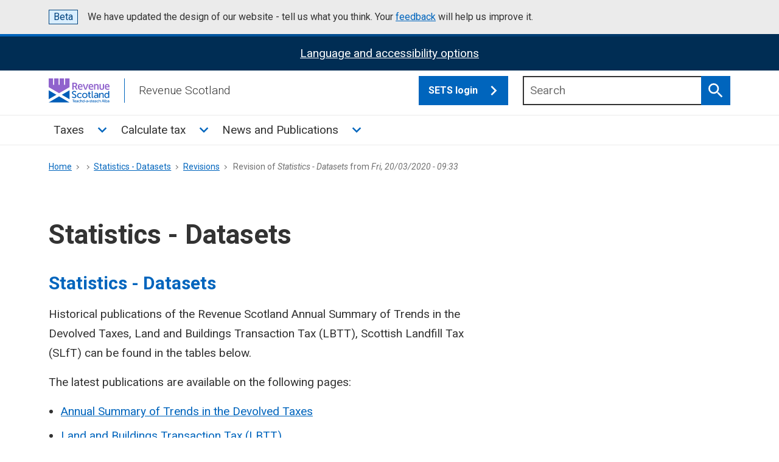

--- FILE ---
content_type: text/html; charset=UTF-8
request_url: https://revenue.scot/node/901/revisions/2841/view
body_size: 109970
content:


<!DOCTYPE html>
<html lang="en" dir="ltr">
<head>
  <meta charset="utf-8" />
<noscript><style>form.antibot * :not(.antibot-message) { display: none !important; }</style>
</noscript><link rel="canonical" href="https://revenue.scot/node/901/revisions/2841/view" />
<meta name="MobileOptimized" content="width" />
<meta name="HandheldFriendly" content="true" />
<meta name="viewport" content="width=device-width, initial-scale=1.0" />
<link rel="icon" href="/core/misc/favicon.ico" type="image/vnd.microsoft.icon" />

    <title>Revision of Statistics - Datasets from Fri, 20/03/2020 - 09:33 | Revenue Scotland</title>
    <meta name="viewport" content="width=device-width, initial-scale=1.0">
    <script>
      window.dataLayer = window.dataLayer || [];

      function gtag() {dataLayer.push(arguments);}

      gtag('consent', 'default', {
        'ad_storage': 'denied',
        'analytics_storage': 'denied',
      });
    </script>
    <!-- Google Tag Manager -->
    <script>(function (w, d, s, l, i) {
        w[l] = w[l] || [];
        w[l].push({
          'gtm.start':
            new Date().getTime(), event: 'gtm.js',
        });
        var f = d.getElementsByTagName(s)[0],
          j = d.createElement(s), dl = l != 'dataLayer' ? '&l=' + l : '';
        j.async = true;
        j.src =
          'https://www.googletagmanager.com/gtm.js?id=' + i + dl;
        f.parentNode.insertBefore(j, f);
      })(window, document, 'script', 'dataLayer', 'GTM-5G83V4J');</script>
    <!-- End Google Tag Manager -->
    <!-- Google tag (gtag.js) -->
    <script async
            src="https://www.googletagmanager.com/gtag/js?id=G-H6RT940ESR"></script>
    <script>
      window.dataLayer = window.dataLayer || [];

      function gtag() {dataLayer.push(arguments);}

      gtag('js', new Date());
      gtag('config', 'G-H6RT940ESR');
    </script>
    <link rel="apple-touch-icon" sizes="180x180"
          href="/themes/custom/revscot2024/favicon/apple-touch-icon.png">
    <link rel="icon" type="image/png" sizes="32x32"
          href="/themes/custom/revscot2024/favicon/favicon-32x32.png">
    <link rel="icon" type="image/png" sizes="16x16"
          href="/themes/custom/revscot2024/favicon/favicon-16x16.png">
    <link rel="manifest"
          href="/themes/custom/revscot2024/favicon/site.webmanifest">
    <link rel="mask-icon"
          href="/themes/custom/revscot2024/favicon/safari-pinned-tab.svg"
          color="#5bbad5">
    <link rel="shortcut icon"
          href="/themes/custom/revscot2024/favicon/favicon.ico">
    <meta name="msapplication-TileColor" content="#da532c">
    <meta name="msapplication-config"
          content="/themes/custom/revscot2024/favicon/browserconfig.xml">
    <meta name="theme-color" content="#ffffff">
    <link rel="stylesheet" media="all" href="/sites/default/files/css/css_BATBhQp9nEN5ABOFXW3H1LvR1kv_Vnna34GEOODghyI.css?delta=0&amp;language=en&amp;theme=revscot2024&amp;include=[base64]" />
<link rel="stylesheet" media="all" href="//fonts.googleapis.com/css2?family=Roboto:ital,wght@0,300;0,400;0,500;0,700;1,300;1,400;1,500;1,700&amp;display=swap" />
<link rel="stylesheet" media="all" href="/sites/default/files/css/css_yNNwyRLhyT4pCsyXKvnzXG2JMvojQmjfkDclYI_XBk8.css?delta=2&amp;language=en&amp;theme=revscot2024&amp;include=[base64]" />

      
        <script>
          var serviceUrl = '//api.reciteme.com/asset/js?key=';
          var serviceKey = 'b9f6ebb06f4c97cbdc7993da4047f83f7a4b72b5';
          var options = {};  // Options can be added as needed
          var autoLoad = false;
          var enableFragment = '#reciteEnable';
          var loaded = [], frag = !1;
          window.location.hash === enableFragment && (frag = !0);

          function loadScript(c, b) {
            var a = document.createElement('script');
            a.type = 'text/javascript';
            a.readyState ? a.onreadystatechange = function () {
              if ('loaded' == a.readyState || 'complete' == a.readyState) {
                a.onreadystatechange = null, void 0 != b && b();
              }
            } : void 0 != b && (a.onload = function () { b(); });
            a.src = c;
            document.getElementsByTagName('head')[0].appendChild(a);
          }

          function _rc(c) {
            c += '=';
            for (var b = document.cookie.split(';'), a = 0; a < b.length; a++) {
              for (var d = b[a]; " " == d.charAt(0);) {
                d = d.substring(1, d.length);
              }
              if (0 == d.indexOf(c)) {
                return d.substring(c.length, d.length);
              }
            }
            return null;
          }

          function loadService(c) {
            for (var b = serviceUrl + serviceKey, a = 0; a < loaded.length; a++) {
              if (loaded[a] == b) {
                return;
              }
            }
            loaded.push(b);
            loadScript(serviceUrl + serviceKey, function () {
              'function' === typeof _reciteLoaded && _reciteLoaded();
              'function' == typeof c && c();
              Recite.load(options);
              Recite.Event.subscribe('Recite:load', function () { Recite.enable(); });
            });
          }

          'true' == _rc('Recite.Persist') && loadService();
          if (autoLoad && 'false' != _rc('Recite.Persist') || frag) {
            document.addEventListener ? document.addEventListener('DOMContentLoaded', function (c) { loadService(); }) : loadService();
          }
        </script>
</head>
<body class="page-node-901 path-node page-node-type-page">
<!-- Google Tag Manager (noscript) -->
<noscript>
  <iframe src="https://www.googletagmanager.com/ns.html?id=GTM-5G83V4J"
          height="0" width="0" style="display:none;visibility:hidden"></iframe>
</noscript>
<!-- End Google Tag Manager (noscript) -->
<a href="#main-content" class="visually-hidden focusable">
  Skip to main content
</a>
<div class="ds_phase-banner">
  <div class="ds_wrapper">
    <p class="ds_phase-banner__content">
      <strong class="ds_tag  ds_phase-banner__tag">Beta</strong>
      <span class="ds_phase-banner__text">
        We have updated the design of our website - tell us what you think. Your <a href="/news-publications/news/revenue-scotland-website-update#Feedback">feedback</a> will help us improve it.
      </span>
    </p>
  </div>
</div>

  <div class="dialog-off-canvas-main-canvas" data-off-canvas-main-canvas>
    <div class="layout-container ds_page">
  <div class="ds_page__top">
  <header class="ds_site-header ds_site-header--gradient" role="banner">
    <div class="ds_notification ds_reversed recite-me" data-module="ds-notification" id="recite-me-banner">
  <div class="ds_wrapper">
    <div class="ds_notification__content">
      <h2 class="visually-hidden">ReciteMe Activation</h2>
      <div class="ds_notification__text">
        <div tabindex="3" id="enableRecite">
          <span>Language and accessibility options</span></div>
        <noscript><p>Please enable Javascript to use the accessibility tools</p>
        </noscript>
      </div>
    </div>
  </div>
</div>
<script>
  document.addEventListener('DOMContentLoaded', function () {
    var enableReciteElement = document.getElementById('enableRecite');

    function loadServiceForKeyboardUsers(event) {
      if (event.key === 'Enter' || event.keyCode === 13) {
        loadService();
        event.preventDefault();
      }
    }

    function loadServiceOnClick() {
      loadService();
    }

    enableReciteElement.addEventListener('click', loadServiceOnClick);
    enableReciteElement.addEventListener('keydown', loadServiceForKeyboardUsers);
  });
</script>
        <div class="ds_wrapper">
      <div class="ds_site-header__content">
              
    
      <div class="ds_site-branding">
                    <a href="/" rel="home"
               class="ds_site-branding__logo ds_site-branding__link">
                <img src="/themes/custom/revscot2024/logo.svg" alt="Revenue Scotland"
                     fetchpriority="high" class="ds_site-branding__logo-image"/>
            </a>
                            <div class="ds_site-branding__title">Revenue Scotland</div>
            </div>
  
  
        <div class="navbar navbar-button">
          <button class="navbar-toggler" type="button"
                  data-bs-toggle="collapse"
                  data-bs-target="#revenueScotMainMenu"
                  aria-controls="revenueScotMainMenu" aria-expanded="false"
                  aria-label="Toggle navigation">
            <span class="navbar-toggler-icon"></span>
          </button>
        </div>
        <div class="sets-login">
          <div class="ds_input__wrapper  ds_input__wrapper--has-icon">
            <a href="https://portal.revenue.scot/rslive/en/login"
               target="_blank" class="ds_button sets" title="SETS login">SETS
              login
              <svg class="ds_icon" aria-hidden="true" role="img">
                <use
                  href="/assets/images/icons/icons.stack.svg#chevron_right"></use>
              </svg>
            </a>
          </div>
        </div>
        <div class="ds_site-search  ds_site-header__search"
             data-module="ds-site-search">  
    
      <form region="hidden" action="/search" method="get" id="views-exposed-form-solr-search-content-page-1" accept-charset="UTF-8">
  <div class="js-form-item form-item js-form-type-search-api-autocomplete form-item-keys js-form-item-keys">
      <label for="edit-keys" class="ds_label">Search</label>
  
        <div class="ds_input__wrapper ds_input__wrapper--has-icon">
  <input placeholder="Search" data-drupal-selector="edit-keys" data-search-api-autocomplete-search="solr_search_content" class="form-autocomplete form-text ds_input ds_site-search__input" data-autocomplete-path="/search_api_autocomplete/solr_search_content?display=page_1&amp;&amp;filter=keys" type="text" id="edit-keys" name="keys" value="" size="30" maxlength="128" />
  <button type="submit" class="ds_button  js-site-search-button">
    <span class="visually-hidden">Search</span>
    <svg class="ds_icon" aria-hidden="true" role="img"><use href="/assets/images/icons/icons.stack.svg#search"></use></svg>
  </button>
</div>

        </div>
<fieldset data-drupal-selector="edit-field-type" id="edit-field-type--wrapper" class="fieldgroup form-composite js-form-item form-item js-form-wrapper form-wrapper">
      <legend>
    <span class="fieldset-legend">Content Type</span>
  </legend>
  <div class="fieldset-wrapper">
                <div id="edit-field-type" class="form-checkboxes"><div class="form-checkboxes bef-checkboxes">
                  <div class="js-form-item form-item js-form-type-checkbox form-item-field-type-1 js-form-item-field-type-1 ds_checkbox ds_checkbox--small">
        <input data-drupal-selector="edit-field-type-1" type="checkbox" id="edit-field-type-1" name="field_type[1]" value="1" class="form-checkbox ds_checkbox__input" />

        <label for="edit-field-type-1" class="option ds_checkbox__label">Guidance</label>
      </div>

                    <div class="js-form-item form-item js-form-type-checkbox form-item-field-type-4 js-form-item-field-type-4 ds_checkbox ds_checkbox--small">
        <input data-drupal-selector="edit-field-type-4" type="checkbox" id="edit-field-type-4" name="field_type[4]" value="4" class="form-checkbox ds_checkbox__input" />

        <label for="edit-field-type-4" class="option ds_checkbox__label">News, events and publications</label>
      </div>

                    <div class="js-form-item form-item js-form-type-checkbox form-item-field-type-3 js-form-item-field-type-3 ds_checkbox ds_checkbox--small">
        <input data-drupal-selector="edit-field-type-3" type="checkbox" id="edit-field-type-3" name="field_type[3]" value="3" class="form-checkbox ds_checkbox__input" />

        <label for="edit-field-type-3" class="option ds_checkbox__label">Publications</label>
      </div>

                    <div class="js-form-item form-item js-form-type-checkbox form-item-field-type-45 js-form-item-field-type-45 ds_checkbox ds_checkbox--small">
        <input data-drupal-selector="edit-field-type-45" type="checkbox" id="edit-field-type-45" name="field_type[45]" value="45" class="form-checkbox ds_checkbox__input" />

        <label for="edit-field-type-45" class="option ds_checkbox__label">About</label>
      </div>

      </div>
</div>

          </div>
</fieldset>
<fieldset data-drupal-selector="edit-field-tag" id="edit-field-tag--wrapper" class="fieldgroup form-composite js-form-item form-item js-form-wrapper form-wrapper">
      <legend>
    <span class="fieldset-legend">Topic</span>
  </legend>
  <div class="fieldset-wrapper">
                <div id="edit-field-tag" class="form-checkboxes"><div class="form-checkboxes bef-checkboxes">
                  <div class="js-form-item form-item js-form-type-checkbox form-item-field-tag-48 js-form-item-field-tag-48 ds_checkbox ds_checkbox--small">
        <input data-drupal-selector="edit-field-tag-48" type="checkbox" id="edit-field-tag-48" name="field_tag[48]" value="48" class="form-checkbox ds_checkbox__input" />

        <label for="edit-field-tag-48" class="option ds_checkbox__label">About us</label>
      </div>

                    <div class="js-form-item form-item js-form-type-checkbox form-item-field-tag-120 js-form-item-field-tag-120 ds_checkbox ds_checkbox--small">
        <input data-drupal-selector="edit-field-tag-120" type="checkbox" id="edit-field-tag-120" name="field_tag[120]" value="120" class="form-checkbox ds_checkbox__input" />

        <label for="edit-field-tag-120" class="option ds_checkbox__label">Accessibility</label>
      </div>

                    <div class="js-form-item form-item js-form-type-checkbox form-item-field-tag-69 js-form-item-field-tag-69 ds_checkbox ds_checkbox--small">
        <input data-drupal-selector="edit-field-tag-69" type="checkbox" id="edit-field-tag-69" name="field_tag[69]" value="69" class="form-checkbox ds_checkbox__input" />

        <label for="edit-field-tag-69" class="option ds_checkbox__label">Annual report and accounts</label>
      </div>

                    <div class="js-form-item form-item js-form-type-checkbox form-item-field-tag-138 js-form-item-field-tag-138 ds_checkbox ds_checkbox--small">
        <input data-drupal-selector="edit-field-tag-138" type="checkbox" id="edit-field-tag-138" name="field_tag[138]" value="138" class="form-checkbox ds_checkbox__input" />

        <label for="edit-field-tag-138" class="option ds_checkbox__label">Annual Summary of Trends</label>
      </div>

                    <div class="js-form-item form-item js-form-type-checkbox form-item-field-tag-50 js-form-item-field-tag-50 ds_checkbox ds_checkbox--small">
        <input data-drupal-selector="edit-field-tag-50" type="checkbox" id="edit-field-tag-50" name="field_tag[50]" value="50" class="form-checkbox ds_checkbox__input" />

        <label for="edit-field-tag-50" class="option ds_checkbox__label">Careers</label>
      </div>

                    <div class="js-form-item form-item js-form-type-checkbox form-item-field-tag-139 js-form-item-field-tag-139 ds_checkbox ds_checkbox--small">
        <input data-drupal-selector="edit-field-tag-139" type="checkbox" id="edit-field-tag-139" name="field_tag[139]" value="139" class="form-checkbox ds_checkbox__input" />

        <label for="edit-field-tag-139" class="option ds_checkbox__label">Compliance</label>
      </div>

                    <div class="js-form-item form-item js-form-type-checkbox form-item-field-tag-62 js-form-item-field-tag-62 ds_checkbox ds_checkbox--small">
        <input data-drupal-selector="edit-field-tag-62" type="checkbox" id="edit-field-tag-62" name="field_tag[62]" value="62" class="form-checkbox ds_checkbox__input" />

        <label for="edit-field-tag-62" class="option ds_checkbox__label">Contact us</label>
      </div>

                    <div class="js-form-item form-item js-form-type-checkbox form-item-field-tag-65 js-form-item-field-tag-65 ds_checkbox ds_checkbox--small">
        <input data-drupal-selector="edit-field-tag-65" type="checkbox" id="edit-field-tag-65" name="field_tag[65]" value="65" class="form-checkbox ds_checkbox__input" />

        <label for="edit-field-tag-65" class="option ds_checkbox__label">Corporate Plan</label>
      </div>

                    <div class="js-form-item form-item js-form-type-checkbox form-item-field-tag-47 js-form-item-field-tag-47 ds_checkbox ds_checkbox--small">
        <input data-drupal-selector="edit-field-tag-47" type="checkbox" id="edit-field-tag-47" name="field_tag[47]" value="47" class="form-checkbox ds_checkbox__input" />

        <label for="edit-field-tag-47" class="option ds_checkbox__label">Covid 19</label>
      </div>

                    <div class="js-form-item form-item js-form-type-checkbox form-item-field-tag-52 js-form-item-field-tag-52 ds_checkbox ds_checkbox--small">
        <input data-drupal-selector="edit-field-tag-52" type="checkbox" id="edit-field-tag-52" name="field_tag[52]" value="52" class="form-checkbox ds_checkbox__input" />

        <label for="edit-field-tag-52" class="option ds_checkbox__label">Debt</label>
      </div>

                    <div class="js-form-item form-item js-form-type-checkbox form-item-field-tag-80 js-form-item-field-tag-80 ds_checkbox ds_checkbox--small">
        <input data-drupal-selector="edit-field-tag-80" type="checkbox" id="edit-field-tag-80" name="field_tag[80]" value="80" class="form-checkbox ds_checkbox__input" />

        <label for="edit-field-tag-80" class="option ds_checkbox__label">Equalities</label>
      </div>

                    <div class="js-form-item form-item js-form-type-checkbox form-item-field-tag-53 js-form-item-field-tag-53 ds_checkbox ds_checkbox--small">
        <input data-drupal-selector="edit-field-tag-53" type="checkbox" id="edit-field-tag-53" name="field_tag[53]" value="53" class="form-checkbox ds_checkbox__input" />

        <label for="edit-field-tag-53" class="option ds_checkbox__label">Freedom of Information (FOI)</label>
      </div>

                    <div class="js-form-item form-item js-form-type-checkbox form-item-field-tag-131 js-form-item-field-tag-131 ds_checkbox ds_checkbox--small">
        <input data-drupal-selector="edit-field-tag-131" type="checkbox" id="edit-field-tag-131" name="field_tag[131]" value="131" class="form-checkbox ds_checkbox__input" />

        <label for="edit-field-tag-131" class="option ds_checkbox__label">Guidance</label>
      </div>

                    <div class="js-form-item form-item js-form-type-checkbox form-item-field-tag-59 js-form-item-field-tag-59 ds_checkbox ds_checkbox--small">
        <input data-drupal-selector="edit-field-tag-59" type="checkbox" id="edit-field-tag-59" name="field_tag[59]" value="59" class="form-checkbox ds_checkbox__input" />

        <label for="edit-field-tag-59" class="option ds_checkbox__label">Land and Buildings Transaction Tax (LBTT)</label>
      </div>

                    <div class="js-form-item form-item js-form-type-checkbox form-item-field-tag-42 js-form-item-field-tag-42 ds_checkbox ds_checkbox--small">
        <input data-drupal-selector="edit-field-tag-42" type="checkbox" id="edit-field-tag-42" name="field_tag[42]" value="42" class="form-checkbox ds_checkbox__input" />

        <label for="edit-field-tag-42" class="option ds_checkbox__label">Legislation guidance</label>
      </div>

                    <div class="js-form-item form-item js-form-type-checkbox form-item-field-tag-44 js-form-item-field-tag-44 ds_checkbox ds_checkbox--small">
        <input data-drupal-selector="edit-field-tag-44" type="checkbox" id="edit-field-tag-44" name="field_tag[44]" value="44" class="form-checkbox ds_checkbox__input" />

        <label for="edit-field-tag-44" class="option ds_checkbox__label">Penalties</label>
      </div>

                    <div class="js-form-item form-item js-form-type-checkbox form-item-field-tag-163 js-form-item-field-tag-163 ds_checkbox ds_checkbox--small">
        <input data-drupal-selector="edit-field-tag-163" type="checkbox" id="edit-field-tag-163" name="field_tag[163]" value="163" class="form-checkbox ds_checkbox__input" />

        <label for="edit-field-tag-163" class="option ds_checkbox__label">Revenue Scotland and Tax Powers Act (RSTPA)</label>
      </div>

                    <div class="js-form-item form-item js-form-type-checkbox form-item-field-tag-178 js-form-item-field-tag-178 ds_checkbox ds_checkbox--small">
        <input data-drupal-selector="edit-field-tag-178" type="checkbox" id="edit-field-tag-178" name="field_tag[178]" value="178" class="form-checkbox ds_checkbox__input" />

        <label for="edit-field-tag-178" class="option ds_checkbox__label">Scottish Aggregates Tax (SAT)</label>
      </div>

                    <div class="js-form-item form-item js-form-type-checkbox form-item-field-tag-154 js-form-item-field-tag-154 ds_checkbox ds_checkbox--small">
        <input data-drupal-selector="edit-field-tag-154" type="checkbox" id="edit-field-tag-154" name="field_tag[154]" value="154" class="form-checkbox ds_checkbox__input" />

        <label for="edit-field-tag-154" class="option ds_checkbox__label">Scottish Building Safety Levy (SBSL)</label>
      </div>

                    <div class="js-form-item form-item js-form-type-checkbox form-item-field-tag-6 js-form-item-field-tag-6 ds_checkbox ds_checkbox--small">
        <input data-drupal-selector="edit-field-tag-6" type="checkbox" id="edit-field-tag-6" name="field_tag[6]" value="6" class="form-checkbox ds_checkbox__input" />

        <label for="edit-field-tag-6" class="option ds_checkbox__label">Scottish Landfill Tax (SLfT)</label>
      </div>

                    <div class="js-form-item form-item js-form-type-checkbox form-item-field-tag-38 js-form-item-field-tag-38 ds_checkbox ds_checkbox--small">
        <input data-drupal-selector="edit-field-tag-38" type="checkbox" id="edit-field-tag-38" name="field_tag[38]" value="38" class="form-checkbox ds_checkbox__input" />

        <label for="edit-field-tag-38" class="option ds_checkbox__label">SETS</label>
      </div>

                    <div class="js-form-item form-item js-form-type-checkbox form-item-field-tag-22 js-form-item-field-tag-22 ds_checkbox ds_checkbox--small">
        <input data-drupal-selector="edit-field-tag-22" type="checkbox" id="edit-field-tag-22" name="field_tag[22]" value="22" class="form-checkbox ds_checkbox__input" />

        <label for="edit-field-tag-22" class="option ds_checkbox__label">Tax  Calculator</label>
      </div>

                    <div class="js-form-item form-item js-form-type-checkbox form-item-field-tag-16 js-form-item-field-tag-16 ds_checkbox ds_checkbox--small">
        <input data-drupal-selector="edit-field-tag-16" type="checkbox" id="edit-field-tag-16" name="field_tag[16]" value="16" class="form-checkbox ds_checkbox__input" />

        <label for="edit-field-tag-16" class="option ds_checkbox__label">Dispute resolution</label>
      </div>

                    <div class="js-form-item form-item js-form-type-checkbox form-item-field-tag-24 js-form-item-field-tag-24 ds_checkbox ds_checkbox--small">
        <input data-drupal-selector="edit-field-tag-24" type="checkbox" id="edit-field-tag-24" name="field_tag[24]" value="24" class="form-checkbox ds_checkbox__input" />

        <label for="edit-field-tag-24" class="option ds_checkbox__label">News &amp; Events</label>
      </div>

                    <div class="js-form-item form-item js-form-type-checkbox form-item-field-tag-25 js-form-item-field-tag-25 ds_checkbox ds_checkbox--small">
        <input data-drupal-selector="edit-field-tag-25" type="checkbox" id="edit-field-tag-25" name="field_tag[25]" value="25" class="form-checkbox ds_checkbox__input" />

        <label for="edit-field-tag-25" class="option ds_checkbox__label">Publications</label>
      </div>

                    <div class="js-form-item form-item js-form-type-checkbox form-item-field-tag-37 js-form-item-field-tag-37 ds_checkbox ds_checkbox--small">
        <input data-drupal-selector="edit-field-tag-37" type="checkbox" id="edit-field-tag-37" name="field_tag[37]" value="37" class="form-checkbox ds_checkbox__input" />

        <label for="edit-field-tag-37" class="option ds_checkbox__label">Statistics</label>
      </div>

                    <div class="js-form-item form-item js-form-type-checkbox form-item-field-tag-17 js-form-item-field-tag-17 ds_checkbox ds_checkbox--small">
        <input data-drupal-selector="edit-field-tag-17" type="checkbox" id="edit-field-tag-17" name="field_tag[17]" value="17" class="form-checkbox ds_checkbox__input" />

        <label for="edit-field-tag-17" class="option ds_checkbox__label">Support</label>
      </div>

                    <div class="js-form-item form-item js-form-type-checkbox form-item-field-tag-39 js-form-item-field-tag-39 ds_checkbox ds_checkbox--small">
        <input data-drupal-selector="edit-field-tag-39" type="checkbox" id="edit-field-tag-39" name="field_tag[39]" value="39" class="form-checkbox ds_checkbox__input" />

        <label for="edit-field-tag-39" class="option ds_checkbox__label">Vacancies</label>
      </div>

      </div>
</div>

          </div>
</fieldset>

  <div data-drupal-selector="edit-changed-wrapper" id="edit-changed-wrapper" class="js-form-wrapper form-wrapper">
    <div class="ds_accordion ds_accordion--small ds_!_margin-top--0 ds_!_margin-bottom--0 custom-scroll"
     data-module="ds-accordion">
  <button type="button" class="ds_link  ds_accordion__open-all  js-open-all">
    Open all <span class="visually-hidden">sections</span></button>

  <div class="ds_accordion-item">
    <input type="checkbox" class="ds_accordion-item__control fully-hidden"
           id="panel-topic-filter" aria-labelledby="panel-topic-filter-heading">
    <div class="ds_accordion-item__header">
      <h3 id="panel-topic-filter-heading"
          class="ds_accordion-item__title">Updated</h3>
      <span class="ds_accordion-item__indicator"></span>
      <label class="ds_accordion-item__label" for="panel-topic-filter"><span
          class="visually-hidden">Show this section</span></label>
    </div>
    <div class="ds_accordion-item__body" id="panel-topic-filter-ds1">
      <fieldset>
        <legend class="visually-hidden">Select which Updated you
          would like to see
        </legend>
        <div class="ds_search-filters__scrollable">
          <div class="ds_search-filters__checkboxes">
            <div class="js-form-item form-item js-form-type-textfield form-item-changed-min js-form-item-changed-min">
      <label for="edit-changed-min" class="ds_label">Updated after</label>
  <p class="ds_hint-text">For example,
    21/01/2022</p>
        <div class="ds_datepicker">
  
  <div class="ds_input__wrapper">
    <input data-drupal-selector="edit-changed-min" id="edit-changed-min" name="changed[min]" size="30" maxlength="128" class="form-text ds_input" type="date"/>
  </div>
</div>

        </div>
<div class="js-form-item form-item js-form-type-textfield form-item-changed-max js-form-item-changed-max">
      <label for="edit-changed-max" class="ds_label">Updated before</label>
  <p class="ds_hint-text">For example,
    21/01/2022</p>
        <div class="ds_datepicker">
  
  <div class="ds_input__wrapper">
    <input data-drupal-selector="edit-changed-max" id="edit-changed-max" name="changed[max]" size="30" maxlength="128" class="form-text ds_input" type="date"/>
  </div>
</div>

        </div>

          </div>
        </div>
      </fieldset>
    </div>
  </div>
</div>

  </div>
<div class="js-form-item form-item js-form-type-select form-item-sort-bef-combine js-form-item-sort-bef-combine">
      <label for="edit-sort-bef-combine">Sort by</label>
        <div class="ds_select-wrapper"><select data-drupal-selector="edit-sort-bef-combine" id="edit-sort-bef-combine" name="sort_bef_combine" class="form-select ds_select"><option value="search_api_relevance_DESC" selected="selected">Relevence</option><option value="changed_1_DESC">Updated (Newest)</option><option value="changed_1_ASC">Updated (Oldest)</option></select><span class="ds_select-arrow" aria-hidden="true"></span></div>
        </div>

  <div data-drupal-selector="edit-actions" class="form-actions js-form-wrapper form-wrapper" id="edit-actions">
    <input data-drupal-selector="edit-submit-solr-search-content" type="submit" id="edit-submit-solr-search-content" value="Search" class="button js-form-submit form-submit" />
<a href="/search" class="ds_button">Reset</a>
  </div>


</form>

    </div>
      </div>
    </div>
        <div class="container-fluid">
  <div class="row">
    <nav class="navbar navbar-expand-md" role="navigation"
         aria-labelledby="block-revscot2024-mainmenu-menu" id="block-revscot2024-mainmenu" class="navbar-nav w-100">
      <div class="container-fluid">
        <div class="ds_wrapper">
                                                    
          <h2 class="visually-hidden" id="block-revscot2024-mainmenu-menu">Main menu</h2>
          
                                <div class="collapse navbar-collapse" id="revenueScotMainMenu">
                
              <div region="mega_menu" class="navbar-nav">
                                                                                  
              <div id="4eb1f8a8" class="nav-item dropdown">

       
                                    <a href="/taxes" class="nav-link ds_site-navigation__link" title="Taxes" data-drupal-link-system-path="node/1014">Taxes</a>
              <button class="nav-link dropdown-toggle"
                type="button" id="dropdown4eb1f8a8"
                data-bs-toggle="dropdown"
                aria-haspopup="true"
                aria-expanded="false"
                title="Toggle Taxes sub menu"><span
            class="sr-only">Toggle Taxes sub menu</span>
          <svg class="ds_icon" aria-hidden="true" role="img">
            <use
              href="/assets/images/icons/icons.stack.svg#chevron_right"></use>
          </svg>
        </button>
                                  <div region="mega_menu" class="dropdown-menu ds_h4" data-toggle="dropdown4eb1f8a8">
      <div class="child_wrapper ds_wrapper">
                                  
      
                                <div  class="child-menu-col card">
       
                                    <a href="/taxes/land-buildings-transaction-tax" title="Land and Buildings Transaction Tax" class="nav-link ds_site-navigation__link" data-drupal-link-system-path="node/1015">Land and Buildings Transaction Tax</a>
                                  <div region="mega_menu" class="child ds_h5">
                                  
       
                                    <a href="/taxes/land-buildings-transaction-tax/residential-property" class="nav-link ds_site-navigation__link" title="Residential property" data-drupal-link-system-path="node/1017">Residential property</a>
            
      
                             
       
                                    <a href="/taxes/land-buildings-transaction-tax/additional-dwelling-supplement-ads" class="nav-link ds_site-navigation__link" title="The Additional Dwelling Supplement (ADS)" data-drupal-link-system-path="node/1137">The Additional Dwelling Supplement (ADS)</a>
            
      
                             
       
                                    <a href="/taxes/land-buildings-transaction-tax/non-residential-property" class="nav-link ds_site-navigation__link" title="Non-residential property" data-drupal-link-system-path="node/1088">Non-residential property</a>
            
      
                             
       
                                    <a href="/taxes/land-buildings-transaction-tax/lease-transactions" class="nav-link ds_site-navigation__link" title="Lease transactions" data-drupal-link-system-path="node/1026">Lease transactions</a>
            
      
                             
       
                                    <a href="/taxes/land-buildings-transaction-tax/how-submit-amend-or-pay-lbtt" class="nav-link ds_site-navigation__link" title="How to submit, amend or pay LBTT" data-drupal-link-system-path="node/223">How to submit, amend or pay LBTT</a>
            
      
                             
       
                                    <a href="/taxes/land-buildings-transaction-tax/register-manage-user-accounts" class="nav-link ds_site-navigation__link" title="Register and manage user accounts" data-drupal-link-system-path="node/1129">Register and manage user accounts</a>
            
      
                             
       
                                    <a href="/taxes/land-buildings-transaction-tax/lbtt-legislation-guidance" class="nav-link ds_site-navigation__link" title="LBTT legislation guidance" data-drupal-link-system-path="node/227">LBTT legislation guidance</a>
            
      
                             
       
                                    <a href="/taxes/land-buildings-transaction-tax/paper-lbtt-forms" class="nav-link ds_site-navigation__link" title="Paper LBTT forms" data-drupal-link-system-path="node/641">Paper LBTT forms</a>
            
      
                             
       
                                    <a href="/taxes/land-buildings-transaction-tax/lbtt-updates" class="nav-link ds_site-navigation__link" title="LBTT Updates" data-drupal-link-system-path="node/671">LBTT Updates</a>
            
      
               </div>       
      
              </div>
      
                             
      
                                <div  class="child-menu-col card">
       
                                    <a href="/taxes/scottish-landfill-tax" class="nav-link ds_site-navigation__link" title="Scottish Landfill Tax" data-drupal-link-system-path="node/1016">Scottish Landfill Tax</a>
                                  <div region="mega_menu" class="child ds_h5">
                                  
       
                                    <a href="/taxes/scottish-landfill-tax/about-scottish-landfill-tax" class="nav-link ds_site-navigation__link" title="About Scottish Landfill Tax" data-drupal-link-system-path="node/1030">About Scottish Landfill Tax</a>
            
      
                             
       
                                    <a href="/taxes/scottish-landfill-tax/slft-rates-accounting-periods" class="nav-link ds_site-navigation__link" title="SLfT rates and accounting periods" data-drupal-link-system-path="node/1033">SLfT rates and accounting periods</a>
            
      
                             
       
                                    <a href="/taxes/scottish-landfill-tax/slft-guidance-services" class="nav-link ds_site-navigation__link" title="SLfT guidance and services" data-drupal-link-system-path="node/1068">SLfT guidance and services</a>
            
      
                             
       
                                    <a href="/taxes/scottish-landfill-tax/slft1000-slft-legislation-guidance" class="nav-link ds_site-navigation__link" title="SLfT1000 - SLfT legislation guidance" data-drupal-link-system-path="node/228">SLfT1000 - SLfT legislation guidance</a>
            
      
               </div>       
      
              </div>
      
                             
      
                                <div  class="child-menu-col card">
       
                                    <a href="/taxes/scottish-aggregates-tax-sat" class="nav-link ds_site-navigation__link" title="Scottish Aggregates Tax (SAT)" data-drupal-link-system-path="node/1221">Scottish Aggregates Tax (SAT)</a>
                                  <div region="mega_menu" class="child ds_h5">
                                  
       
                                    <a href="/taxes/scottish-aggregates-tax-sat/scottish-aggregates-tax-sat-faqs" class="nav-link ds_site-navigation__link" title="Scottish Aggregates Tax (SAT) FAQs" data-drupal-link-system-path="node/1222">Scottish Aggregates Tax (SAT) FAQs</a>
            
      
               </div>       
      
              </div>
      
                             
      
                                <div  class="child-menu-col card">
       
                                    <a href="/taxes/scottish-building-safety-levy-sbsl" class="nav-link ds_site-navigation__link" title="Scottish Building Safety Levy (SBSL)" data-drupal-link-system-path="node/1299">Scottish Building Safety Levy (SBSL)</a>
            
              </div>
      
                             
      
                                <div  class="child-menu-col card">
       
                                    <a href="/taxes/scottish-approach-tax" class="nav-link ds_site-navigation__link" title="Scottish  Approach to Tax" data-drupal-link-system-path="node/34">Scottish  Approach to Tax</a>
            
              </div>
      
                             
      
                                <div  class="child-menu-col card">
       
                                    <a href="/taxes/information-about-other-scottish-taxes" class="nav-link ds_site-navigation__link" title="Other Scottish Taxes" data-drupal-link-system-path="node/33">Other Scottish Taxes</a>
            
              </div>
      
                             
      
                                <div  class="child-menu-col card">
       
                                    <a href="/taxes/legislation" class="nav-link ds_site-navigation__link" title="Legislation" data-drupal-link-system-path="node/42">Legislation</a>
                                  <div region="mega_menu" class="child ds_h5">
                                  
       
                                    <a href="/taxes/legislation/acts" class="nav-link ds_site-navigation__link" title="Acts" data-drupal-link-system-path="node/43">Acts</a>
            
      
                             
       
                                    <a href="/taxes/legislation/secondary-legislation-0" class="nav-link ds_site-navigation__link" title="Secondary Legislation" data-drupal-link-system-path="node/207">Secondary Legislation</a>
            
      
                             
       
                                    <a href="/taxes/legislation/rstpa-legislation-guidance" class="nav-link ds_site-navigation__link" title="RSTPA Legislation Guidance" data-drupal-link-system-path="node/229">RSTPA Legislation Guidance</a>
            
      
               </div>       
      
              </div>
      
                             
      
                                <div  class="child-menu-col card">
       
                                    <a href="/taxes/compliance-dispute-resolution" class="nav-link ds_site-navigation__link" title="Compliance and Dispute Resolution" data-drupal-link-system-path="node/109">Compliance and Dispute Resolution</a>
                                  <div region="mega_menu" class="child ds_h5">
                                  
       
                                    <a href="/taxes/compliance-dispute-resolution/approach-tax-compliance" class="nav-link ds_site-navigation__link" title="Approach to tax compliance" data-drupal-link-system-path="node/1282">Approach to tax compliance</a>
            
      
                             
       
                                    <a href="/taxes/compliance-dispute-resolution/dispute-resolution-process" class="nav-link ds_site-navigation__link" title="Dispute Resolution" data-drupal-link-system-path="node/113">Dispute Resolution</a>
            
      
                             
       
                                    <a href="/taxes/compliance-dispute-resolution/general-anti-avoidance-rule" class="nav-link ds_site-navigation__link" title="General Anti-Avoidance Rule" data-drupal-link-system-path="node/46">General Anti-Avoidance Rule</a>
            
      
                             
       
                                    <a href="/taxes/compliance-dispute-resolution/compliance-enquiries-factsheets" class="nav-link ds_site-navigation__link" title="Compliance and Enquiries - Factsheets" data-drupal-link-system-path="node/718">Compliance and Enquiries - Factsheets</a>
            
      
                             
       
                                    <a href="/taxes/compliance-dispute-resolution/difficulties-paying-your-tax-bill-time" class="nav-link ds_site-navigation__link" title="Difficulties paying your tax bill on time" data-drupal-link-system-path="node/1085">Difficulties paying your tax bill on time</a>
            
      
                             
       
                                    <a href="/taxes/compliance-dispute-resolution/lbtt-penalties-submitting-or-paying-late" class="nav-link ds_site-navigation__link" title="LBTT Penalties: submitting or paying late" data-drupal-link-system-path="node/1079">LBTT Penalties: submitting or paying late</a>
            
      
                             
       
                                    <a href="/taxes/compliance-dispute-resolution/report-suspected-wrongdoing" class="nav-link ds_site-navigation__link" title="Report suspected wrongdoing" data-drupal-link-system-path="node/1255">Report suspected wrongdoing</a>
            
      
               </div>       
      
              </div>
      
                             
      
                                <div  class="child-menu-col card">
       
                                    <a href="/taxes/scottish-electronic-tax-system-sets" class="nav-link ds_site-navigation__link" title="Scottish Electronic Tax System (SETS)" data-drupal-link-system-path="node/964">Scottish Electronic Tax System (SETS)</a>
                                  <div region="mega_menu" class="child ds_h5">
                                  
       
                                    <a href="/taxes/scottish-electronic-tax-system-sets/help-guidance" class="nav-link ds_site-navigation__link" title="Help and guidance" data-drupal-link-system-path="node/973">Help and guidance</a>
            
      
                             
       
                                    <a href="/taxes/scottish-electronic-tax-system-sets/sets-recent-upcoming-updates" class="nav-link ds_site-navigation__link" title="SETS recent and upcoming updates" data-drupal-link-system-path="node/974">SETS recent and upcoming updates</a>
            
      
                             
       
                                    <a href="/taxes/scottish-electronic-tax-system-sets/sets-terms-conditions" class="nav-link ds_site-navigation__link" title="SETS Terms and Conditions" data-drupal-link-system-path="node/970">SETS Terms and Conditions</a>
            
      
                             
       
                                    <a href="/taxes/scottish-electronic-tax-system-sets/how-create-find-secure-messages-sms-sets" class="nav-link ds_site-navigation__link" title="How to create and find secure messages (SMS) on SETS" data-drupal-link-system-path="node/1205">How to create and find secure messages (SMS) on SETS</a>
            
      
               </div>       
      
              </div>
      
                             
      
                                <div  class="child-menu-col card">
       
                                    <a href="/taxes/authority-act-revenue-scotland" class="nav-link ds_site-navigation__link" title="Authority to act with Revenue Scotland" data-drupal-link-system-path="node/1197">Authority to act with Revenue Scotland</a>
            
              </div>
      
                             
      
                                <div  class="child-menu-col card">
       
                                    <a href="/taxes/air-departure-tax" class="nav-link ds_site-navigation__link" title="Air Departure Tax" data-drupal-link-system-path="node/889">Air Departure Tax</a>
            
              </div>
      
               </div></div>
             
      
              </div>
      
                                                                             
              <div id="3e04031b" class="nav-item dropdown">

       
                                    <a href="/calculate-tax" class="nav-link ds_site-navigation__link" title="Calculate tax" data-drupal-link-system-path="node/1037">Calculate tax</a>
              <button class="nav-link dropdown-toggle"
                type="button" id="dropdown3e04031b"
                data-bs-toggle="dropdown"
                aria-haspopup="true"
                aria-expanded="false"
                title="Toggle Calculate tax sub menu"><span
            class="sr-only">Toggle Calculate tax sub menu</span>
          <svg class="ds_icon" aria-hidden="true" role="img">
            <use
              href="/assets/images/icons/icons.stack.svg#chevron_right"></use>
          </svg>
        </button>
                                  <div region="mega_menu" class="dropdown-menu ds_h4" data-toggle="dropdown3e04031b">
      <div class="child_wrapper ds_wrapper">
                                  
      
                                <div  class="child-menu-col card">
       
                                    <a href="/calculate-tax/calculate-property-transactions" class="nav-link ds_site-navigation__link" title="Property transactions calculator" data-drupal-link-system-path="node/1080">Property transactions calculator</a>
            
              </div>
      
                             
      
                                <div  class="child-menu-col card">
       
                                    <a href="/calculate-tax/calculate-lease-transactions" class="nav-link ds_site-navigation__link" title="Lease transactions calculator" data-drupal-link-system-path="node/1038">Lease transactions calculator</a>
            
              </div>
      
               </div></div>
             
      
              </div>
      
                                                                             
              <div id="52596a5d" class="nav-item dropdown">

       
                                    <a href="/news-publications" class="nav-link ds_site-navigation__link" title="News and Publications" data-drupal-link-system-path="node/1301">News and Publications</a>
              <button class="nav-link dropdown-toggle"
                type="button" id="dropdown52596a5d"
                data-bs-toggle="dropdown"
                aria-haspopup="true"
                aria-expanded="false"
                title="Toggle News and Publications sub menu"><span
            class="sr-only">Toggle News and Publications sub menu</span>
          <svg class="ds_icon" aria-hidden="true" role="img">
            <use
              href="/assets/images/icons/icons.stack.svg#chevron_right"></use>
          </svg>
        </button>
                                  <div region="mega_menu" class="dropdown-menu ds_h4" data-toggle="dropdown52596a5d">
      <div class="child_wrapper ds_wrapper">
                                  
      
                                <div  class="child-menu-col card">
       
                                    <a href="/news-publications/events" class="nav-link ds_site-navigation__link" title="Events" data-drupal-link-system-path="node/1359">Events</a>
            
              </div>
      
                             
      
                                <div  class="child-menu-col card">
       
                                    <a href="/news-publications/news" class="nav-link ds_site-navigation__link" title="News" data-drupal-link-system-path="node/47">News</a>
                                  <div region="mega_menu" class="child ds_h5">
                                  
       
                                    <a href="/news-publications/news/aidan-ocarroll-chair-reappointed-revenue-scotland" class="nav-link ds_site-navigation__link" title="Aidan O’Carroll, Chair, reappointed to the Revenue Scotland Board" data-drupal-link-system-path="node/1254">Aidan O’Carroll, Chair, reappointed to the Revenue Scotland Board</a>
            
      
                             
       
                                    <a href="/news-publications/news/johanna-boyd-join-revenue-scotland-our-new-ceo" class="nav-link ds_site-navigation__link" title="Johanna Boyd to join Revenue Scotland as our new CEO later this year" data-drupal-link-system-path="node/1346">Johanna Boyd to join Revenue Scotland as our new CEO later this year</a>
            
      
                             
       
                                    <a href="/news-publications/news/covid-19" class="nav-link ds_site-navigation__link" title="COVID-19" data-drupal-link-system-path="node/986">COVID-19</a>
            
      
               </div>       
      
              </div>
      
                             
      
                                <div  class="child-menu-col card">
       
                                    <a href="/news-publications/publications" class="nav-link ds_site-navigation__link" title="Publications" data-drupal-link-system-path="node/674">Publications</a>
                                  <div region="mega_menu" class="child ds_h5">
                                  
       
                                    <a href="/news-publications/publications/corporate-documents" class="nav-link ds_site-navigation__link" title="Corporate Documents" data-drupal-link-system-path="node/702">Corporate Documents</a>
            
      
                             
       
                                    <a href="/news-publications/publications/corporate-plan" class="nav-link ds_site-navigation__link" title="Corporate Plan" data-drupal-link-system-path="node/685">Corporate Plan</a>
            
      
                             
       
                                    <a href="/news-publications/publications/statistics" class="nav-link ds_site-navigation__link" title="Statistics" data-drupal-link-system-path="node/675">Statistics</a>
            
      
                             
       
                                    <a href="/news-publications/publications/annual-report-accounts-2024-25-summary-document" class="nav-link ds_site-navigation__link" title="Annual report and Accounts 2024-25 - Summary Document" data-drupal-link-system-path="node/1360">Annual report and Accounts 2024-25 - Summary Document</a>
            
      
               </div>       
      
              </div>
      
               </div></div>
             
      
              </div>
      
                                                           
              <div id="275cdbb1" class="nav-item">

       
                                    <a href="https://portal.revenue.scot/rslive/en/login" target="_blank" class="sets nav-link ds_site-navigation__link" title="SETS login">SETS login</a>
            
              </div>
      
               </div>
       

            </div>
                  </div>
      </div>
    </nav>
  </div>
</div>

  
  </header>
                <div class="ds_wrapper breadcrumb">      
    
        <nav role="navigation" aria-labelledby="system-breadcrumb">
    <h2 id="system-breadcrumb" class="visually-hidden">Breadcrumb</h2>
    <ol class="ds_breadcrumbs">
          <li class="ds_breadcrumbs__item" >
                  <a href="/" class="ds_breadcrumbs__link">Home</a>
              </li>
          <li class="ds_breadcrumbs__item" >
                  <a href="/node" class="ds_breadcrumbs__link"></a>
              </li>
          <li class="ds_breadcrumbs__item" >
                  <a href="/news-publications/publications/statistics/statistics-datasets" class="ds_breadcrumbs__link">Statistics - Datasets</a>
              </li>
          <li class="ds_breadcrumbs__item" >
                  <a href="/node/901/revisions" class="ds_breadcrumbs__link">Revisions</a>
              </li>
          <li class="ds_breadcrumbs__item"  aria-current="page">
                  Revision of <em class="placeholder">Statistics - Datasets</em> from <em class="placeholder">Fri, 20/03/2020 - 09:33</em>
              </li>
        </ol>
  </nav>

    
  </div>
          </div>
  <div class="ds_page__middle">
    <main role="main" class="main">
      <a id="main-content" tabindex="-1"></a>
                    <div class="ds_wrapper content-top">
          <div class="ds_layout ds_layout--article">
            <div class="ds_layout__content">    <div data-drupal-messages-fallback class="hidden"></div>
  
    
      
  <h1>
<span>Statistics - Datasets</span>
</h1>


      
    
      
    
  </div>
          </div>
        </div>
                                                                                                  <div class="ds_wrapper">
              <div class="ds_layout ds_layout--article">
                <div class="ds_layout__content">    <div id="main-article-content">
  
    
      <article>

  
      <h2>
      <a href="/news-publications/publications/statistics/statistics-datasets" rel="bookmark">
<span>Statistics - Datasets</span>
</a>
    </h2>
    

                          <p>Historical publications of the Revenue Scotland Annual Summary of Trends in the Devolved Taxes, Land and Buildings Transaction Tax (LBTT), Scottish Landfill Tax (SLfT) can be found in the tables below.</p>
<p>The latest publications are available on the following pages:</p>
<ul>
<li><a href="https://www.revenue.scot/about-us/publications/statistics">Annual Summary of Trends in the Devolved Taxes</a></li>
<li><a href="https://www.revenue.scot/about-us/publications/statistics/land-and-buildings-transaction-tax-statistics-0#overlay-context=about-us/publications/statistics">Land and Buildings Transaction Tax (LBTT)</a></li>
<li><a href="https://www.revenue.scot/about-us/publications/statistics/scottish-landfill-tax-statistics">Scottish Landfill Tax (SLfT)</a></li>
</ul>
<h2>Annual Summary of Trends in the Devolved Taxes</h2>
<table border="1" cellspacing="1" cellpadding="1">
<tbody>
<tr>
<td><strong>Edition</strong></td>
<td><strong>Publication</strong></td>
</tr>
<tr>
<td>2018-19</td>
<td>
<p>&nbsp;<a href="https://www.revenue.scot/sites/default/files/Annual%20Summary%20of%20Trends%20in%20the%20Devolved%20Taxes%202018-19%20.pdf">Annual Summary of Trends in the Devolved Taxes 2018-19 .pdf</a></p>
<p>&nbsp;<a href="https://www.revenue.scot/sites/default/files/Annual%20Summary%20of%20Trends%20in%20the%20Devolved%20Taxes%202018-19%20-%20Figures%20and%20Tables_0.xlsx">Annual Summary of Trends in the Devolved Taxes 2018-19 - Figures and Tables.xlsx</a></p>
</td>
</tr>
<tr>
<td>2017-18</td>
<td>
<p><a href="https://www.revenue.scot/sites/default/files/Annual%20Summary%20of%20Trends%20in%20the%20Devolved%20Taxes%202017-18_0.pdf">Annual Summary of Trends in the Devolved Taxes 2017-18.pdf</a></p>
<p><a href="https://www.revenue.scot/sites/default/files/Annual%20Summary%20of%20Trends%20in%20the%20Devolved%20Taxes%202017-18%20-%20Figures%20and%20Tables.xlsx">Annual Summary of Trends in the Devolved Taxes 2017-18 - Figures and Tables.xlsx</a></p>
</td>
</tr>
</tbody>
</table>
<h2><strong>Land and Building Transaction Tax (LBTT)</strong></h2>
<table border="1" cellspacing="1" cellpadding="1">
<tbody>
<tr>
<td><strong>Edition</strong></td>
<td><strong>Publication</strong></td>
</tr>
<tr>
<td>February 2020</td>
<td>&nbsp;<a href="https://www.revenue.scot/sites/default/files/LBTT%20Statistics%20-%2001-04-15%20-%2029-02-2020_0.xlsx">LBTT Statistics - 01-04-15 - 29-02-2020.xls</a></td>
</tr>
<tr>
<td>January 2020</td>
<td>&nbsp;<a href="https://www.revenue.scot/sites/default/files/LBTT%20Statistics%20-%2001-04-15%20-%2031-01-20_0.xlsx">LBTT Statistics - 01-04-15 - 31-01-20.xlsx</a></td>
</tr>
<tr>
<td>December 2019</td>
<td>&nbsp;<a href="https://www.revenue.scot/sites/default/files/LBTT%20Statistics%20-%2001-04-15%20-%2031-12-19_0.xlsx">LBTT Statistics - 01-04-15 - 31-12-19.xlsx</a></td>
</tr>
<tr>
<td>November 2019</td>
<td>&nbsp;<a href="https://www.revenue.scot/sites/default/files/LBTT%20Statistics%20-%2001-04-15%20-%2030-11-19_0.xlsx">LBTT Statistics - 01-04-15 - 30-11-19.xlsx</a></td>
</tr>
<tr>
<td>October 2019</td>
<td>&nbsp;<a href="https://www.revenue.scot/sites/default/files/LBTT%20Statistics%20-%2001-04-15%20-%2031-10-19_0.xlsx">LBTT Statistics - 01-04-15 - 31-10-19.xlsx</a></td>
</tr>
<tr>
<td>September 2019</td>
<td>&nbsp;<a href="https://www.revenue.scot/sites/default/files/LBTT%20Statistics%20-%2001-04-15%20-%2030-09-19_0.xlsx">LBTT Statistics - 01-04-15 - 30-09-19.xlsx</a></td>
</tr>
<tr>
<td>August 2019</td>
<td>&nbsp;<a href="https://www.revenue.scot/sites/default/files/LBTT%20Statistics%20-%2001-04-15%20-%2031-08-19_0.xlsx">LBTT Statistics - 01-04-15 - 31-08-19.xlsx</a></td>
</tr>
<tr>
<td>July 2019</td>
<td>&nbsp;<a href="https://www.revenue.scot/sites/default/files/LBTT%20Statistics%20-%2001-04-15%20-%2031-07-19_0.xlsx">LBTT Statistics - 01-04-15 - 31-07-19.xlsx</a></td>
</tr>
<tr>
<td>June 2019</td>
<td>&nbsp;<a href="https://www.revenue.scot/sites/default/files/LBTT%20Statistics%20-%2001-04-15%20-%2030-06-19_0.xlsx">LBTT Statistics - 01-04-15 - 30-06-19.xlsx</a></td>
</tr>
<tr>
<td>May 2019</td>
<td>&nbsp;<a href="https://www.revenue.scot/sites/default/files/LBTT%20Statistics%20-%2001-04-15%20-%2031-05-19_0.xlsx">LBTT Statistics - 01-04-15 - 31-05-19.xlsx</a></td>
</tr>
<tr>
<td>April 2019</td>
<td>&nbsp;<a href="https://www.revenue.scot/sites/default/files/LBTT%20Statistics%20-%2001-04-15%20-%2030-04-19_0.xlsx">LBTT Statistics - 01-04-15 - 30-04-19.xlsx</a></td>
</tr>
<tr>
<td>March 2019</td>
<td>&nbsp;<a href="https://www.revenue.scot/sites/default/files/LBTT%20Statistics%20-%2001-04-15%20-%2031-03-2019_0.xlsx">LBTT Statistics - 01-04-15 - 31-03-2019.xlsx</a></td>
</tr>
<tr>
<td>February 2019</td>
<td>&nbsp;<a href="https://www.revenue.scot/sites/default/files/LBTT%20Statistics%20-%2001-04-15%20-%2028-02-2019_0.xlsx">LBTT Statistics - 01-04-15 - 28-02-2019.xlsx</a></td>
</tr>
<tr>
<td>January 2019</td>
<td>&nbsp;<a href="https://www.revenue.scot/sites/default/files/LBTT%20Statistics%20-%2001-04-15%20-%2031-01-19_0.xlsx">LBTT Statistics - 01-04-15 - 31-01-19.xlsx</a></td>
</tr>
<tr>
<td>December 2018</td>
<td>&nbsp;<a href="https://www.revenue.scot/sites/default/files/LBTT%20Statistics%20-%2001-04-15%20-%2031-12-18_0.xlsx">LBTT Statistics - 01-04-15 - 31-12-18.xlsx</a></td>
</tr>
<tr>
<td>November 2018</td>
<td>&nbsp;<a href="https://www.revenue.scot/sites/default/files/LBTT%20Statistics%20-%2001-04-15%20-%2030-11-18_0.xlsx">LBTT Statistics - 01-04-15 - 30-11-18.xlsx</a></td>
</tr>
<tr>
<td>October 2018</td>
<td>&nbsp;<a href="https://www.revenue.scot/sites/default/files/LBTT%20Statistics%20-%2001-04-15%20-%2031-10-18_0.xlsx">LBTT Statistics - 01-04-15 - 31-10-18.xlsx</a></td>
</tr>
<tr>
<td>September 2018</td>
<td>&nbsp;<a href="https://www.revenue.scot/sites/default/files/LBTT%20Statistics%20-%2001-04-15%20-%2030-09-18_0.xlsx">LBTT Statistics - 01-04-15 - 30-09-18.xlsx</a></td>
</tr>
<tr>
<td>August 2018</td>
<td>&nbsp;<a href="https://www.revenue.scot/sites/default/files/LBTT%20Statistics%2001-04-15%20-%2031-08-18_0.xlsx">LBTT Statistics 01-04-15 - 31-08-18.xlsx</a></td>
</tr>
<tr>
<td>July 2018</td>
<td>&nbsp;<a href="https://www.revenue.scot/sites/default/files/LBTT%20Statistics%2001-04-15%20-%2031-07-18.xlsx">LBTT Statistics 01-04-15 - 31-07-18.xlsx</a></td>
</tr>
<tr>
<td>June 2018</td>
<td>&nbsp;<a href="https://www.revenue.scot/sites/default/files/LBTT%20Statistics%2001-04-15%20-%2030-06-18.xlsx">LBTT Statistics 01-04-15 - 30-06-18.xlsx</a></td>
</tr>
<tr>
<td>May 2018</td>
<td>&nbsp;<a href="https://www.revenue.scot/sites/default/files/LBTT%20Statistics%2001-04-15%20-%2031-05-18_0.xlsx">LBTT Statistics 01-04-15 - 31-05-18.xlsx</a></td>
</tr>
<tr>
<td>April 2018</td>
<td>&nbsp;<a href="https://www.revenue.scot/sites/default/files/LBTT%20Statistics%2001-04-15%20-%2030-04-18_0.xlsx">LBTT Statistics 01-04-15 - 30-04-18.xlsx</a></td>
</tr>
<tr>
<td>March 2018</td>
<td>&nbsp;<a href="https://www.revenue.scot/sites/default/files/LBTT%20Statistics%2001-04-15%20-%2031-03-18_0.xlsx">LBTT Statistics 01-04-15 - 31-03-18.xlsx</a></td>
</tr>
<tr>
<td>February 2018</td>
<td>&nbsp;<a href="https://www.revenue.scot/sites/default/files/LBTT%20Statistics%2001-04-15%20-%2028-02-18_0.xlsx">LBTT Statistics 01-04-15 - 28-02-18.xlsx</a></td>
</tr>
<tr>
<td>January 2018</td>
<td>&nbsp;<a href="https://www.revenue.scot/sites/default/files/LBTT%20Statistics%2001-04-15%20-%2031-01-18_0.xlsx">LBTT Statistics 01-04-15 - 31-01-18.xlsx</a></td>
</tr>
<tr>
<td>December 2017</td>
<td>&nbsp;<a href="https://www.revenue.scot/sites/default/files/LBTT%20Statistics%2001-04-15%20-%2031-12-17_0.xlsx">LBTT Statistics 01-04-15 - 31-12-17.xlsx</a></td>
</tr>
<tr>
<td>November 2017</td>
<td>&nbsp;<a href="https://www.revenue.scot/sites/default/files/LBTT%20Statistics%2001-04-15%20-%2030-11-17_0.xlsx">LBTT Statistics 01-04-15 - 30-11-17.xlsx</a></td>
</tr>
<tr>
<td>October 2017</td>
<td>&nbsp;<a href="https://www.revenue.scot/sites/default/files/LBTT%20Statistics%2001-04-15%20-%2031-10-17_0.xlsx">LBTT Statistics 01-04-15 - 31-10-17.xlsx</a></td>
</tr>
<tr>
<td>September 2017</td>
<td>&nbsp;<a href="https://www.revenue.scot/sites/default/files/LBTT%20Statistics%2001-04-15%20-%2030-09-17_0.xlsx">LBTT Statistics 01-04-15 - 30-09-17.xlsx</a></td>
</tr>
<tr>
<td>August 2017</td>
<td>&nbsp;<a href="https://www.revenue.scot/sites/default/files/LBTT%20Statistics%2001-04-15%20-%2031-08-17.xlsx">LBTT Statistics 01-04-15 - 31-08-17.xlsx</a></td>
</tr>
<tr>
<td>July 2017</td>
<td>&nbsp;<a href="https://www.revenue.scot/sites/default/files/LBTT%20Statistics%2001-04-15%20-%2031-07-17.xlsx">LBTT Statistics 01-04-15 - 31-07-17.xlsx</a></td>
</tr>
<tr>
<td>June 2017</td>
<td>&nbsp;<a href="https://www.revenue.scot/sites/default/files/LBTT%20Statistics%2001-04-15%20-%2030-06-17_0.xlsx">LBTT Statistics 01-04-15 - 30-06-17.xlsx</a></td>
</tr>
<tr>
<td>May 2017</td>
<td>&nbsp;<a href="https://www.revenue.scot/sites/default/files/LBTT%20Statistics%2001-04-15%20-%2031-05-17_0.xlsx">LBTT Statistics 01-04-15 - 31-05-17.xlsx</a></td>
</tr>
<tr>
<td>April 2017</td>
<td>&nbsp;<a href="https://www.revenue.scot/sites/default/files/LBTT%20Statistics%2001-04-15%20-%2030-04-17.xlsx">LBTT Statistics 01-04-15 - 30-04-17.xlsx</a></td>
</tr>
<tr>
<td>March 2017</td>
<td>&nbsp;<a href="https://www.revenue.scot/sites/default/files/LBTT%20Statistics%2001-04-15%20-%2031-03-17.xlsx">LBTT Statistics 01-04-15 - 31-03-17.xlsx</a></td>
</tr>
<tr>
<td>February 2017</td>
<td>&nbsp;<a href="https://www.revenue.scot/sites/default/files/LBTT%20Statistics%2001-04-15%20-%2028-02-17.xlsx">LBTT Statistics 01-04-15 - 28-02-17.xlsx</a></td>
</tr>
<tr>
<td>January 2017</td>
<td>&nbsp;<a href="https://www.revenue.scot/sites/default/files/LBTT%20Statistics%20%2001-04-15%20-%2031-01-17.xlsx">LBTT Statistics 01-04-15 - 31-01-17.xlsx</a></td>
</tr>
<tr>
<td>December 2016</td>
<td>&nbsp;<a href="https://www.revenue.scot/sites/default/files/LBTT%20Statistics%2001-04-15%20-%2031-12-16.xlsx">LBTT Statistics 01-04-15 - 31-12-16.xlsx</a></td>
</tr>
<tr>
<td>November 2016</td>
<td>&nbsp;<a href="https://www.revenue.scot/sites/default/files/LBTT%20Statistics%2001-04-15%20-%2030-11-16.xlsx">LBTT Statistics 01-04-15 - 30-11-16.xlsx</a></td>
</tr>
<tr>
<td>October 2016</td>
<td>&nbsp;<a href="https://www.revenue.scot/sites/default/files/LBTT%20Statistics%2001-04-15%20-%2031-10-16.xlsx">LBTT Statistics 01-04-15 - 31-10-16.xlsx</a></td>
</tr>
<tr>
<td>September 2016</td>
<td>&nbsp;<a href="https://www.revenue.scot/sites/default/files/LBTT%20Statistics%2001-04-15%20-%2030-09-16.xlsx">LBTT Statistics 01-04-15 - 30-09-16.xlsx</a></td>
</tr>
<tr>
<td>August 2016</td>
<td>&nbsp;<a href="https://www.revenue.scot/sites/default/files/LBTT%20Statistics%2001-04-15%20-%2031-08-16.xlsx">LBTT Statistics 01-04-15 - 31-08-16.xlsx</a></td>
</tr>
<tr>
<td>July 2016</td>
<td>&nbsp;<a href="https://www.revenue.scot/sites/default/files/LBTT%20Statistics%2001-04-15%20-%2031-07-16.xlsx">LBTT Statistics 01-04-15 - 31-07-16.xlsx</a></td>
</tr>
<tr>
<td>June 2016</td>
<td>&nbsp;<a href="https://www.revenue.scot/sites/default/files/LBTT%20Statistics%2001-04-15%20-%2030-06-16_0.xlsx">LBTT Statistics 01-04-15 - 30-06-16.xlsx</a></td>
</tr>
<tr>
<td>May 2016</td>
<td>&nbsp;<a href="https://www.revenue.scot/sites/default/files/LBTT%20Statistics%2001-04-15%20-%2031-05-16.xlsx">LBTT Statistics 01-04-15 - 31-05-16.xlsx</a></td>
</tr>
<tr>
<td>April 2016</td>
<td>&nbsp;<a href="https://www.revenue.scot/sites/default/files/LBTT%20Statistics%2001-04-15%20-%2030-04-16.xlsx">LBTT Statistics 01-04-15 - 30-04-16.xlsx</a></td>
</tr>
<tr>
<td>March 2016</td>
<td>&nbsp;<a href="https://www.revenue.scot/sites/default/files/LBTT%20Statistics%2001-04-15%20-%2031-03-16.xlsx">LBTT Statistics 01-04-15 - 31-03-16.xlsx</a></td>
</tr>
<tr>
<td>February 2016</td>
<td>&nbsp;<a href="https://www.revenue.scot/sites/default/files/LBTT%20Statistics%2001-04-15%20-%2029-02-16.xlsx">LBTT Statistics 01-04-15 - 29-02-16.xlsx</a></td>
</tr>
<tr>
<td>January 2016</td>
<td>&nbsp;<a href="https://www.revenue.scot/sites/default/files/LBTT%20Statistics%2001-04-15%20-%2031-01-16.xlsx">LBTT Statistics 01-04-15 - 31-01-16.xlsx</a></td>
</tr>
<tr>
<td>December 2015</td>
<td>&nbsp;<a href="https://www.revenue.scot/sites/default/files/LBTT%20Statistics%2001-04-15%20-%2031-12-15.xlsx">LBTT Statistics 01-04-15 - 31-12-15.xlsx</a></td>
</tr>
<tr>
<td>November 2015</td>
<td>&nbsp;<a href="https://www.revenue.scot/sites/default/files/LBTT%20Statistics%2001-04-15%20-%2030-11-15_0.xlsx">LBTT Statistics 01-04-15 - 30-11-15.xlsx</a></td>
</tr>
<tr>
<td>October 2015</td>
<td>&nbsp;<a href="https://www.revenue.scot/sites/default/files/LBTT%20Statistics%2001-04-15%20-%2031-10-15.xlsx">LBTT Statistics 01-04-15 - 31-10-15.xlsx</a></td>
</tr>
<tr>
<td>September 2015</td>
<td>&nbsp;<a href="https://www.revenue.scot/sites/default/files/LBTT%20Statistics%2001-04-15%20-%2030-09-15.xlsx">LBTT Statistics 01-04-15 - 30-09-15.xlsx</a></td>
</tr>
<tr>
<td>August 2015</td>
<td>&nbsp;<a href="https://www.revenue.scot/sites/default/files/LBTT%20Statistics%2001-04-15%20-%2031-08-15.xlsx">LBTT Statistics 01-04-15 - 31-08-15.xlsx</a></td>
</tr>
<tr>
<td>July 2015</td>
<td>&nbsp;<a href="https://www.revenue.scot/sites/default/files/LBTT%20Statistics%2001-04-15%20%E2%80%93%2031-07-15.xlsx">LBTT Statistics 01-04-15 – 31-07-15.xlsx</a></td>
</tr>
<tr>
<td>June 2015</td>
<td>&nbsp;<a href="https://www.revenue.scot/sites/default/files/LBTT%20Statistics%2001-04-15%20%E2%80%93%2030-06-15.xlsx">LBTT Statistics 01-04-15 – 30-06-15.xlsx</a></td>
</tr>
<tr>
<td>May 2015</td>
<td>&nbsp;<a href="https://www.revenue.scot/sites/default/files/LBTT%20Statistics%2001-04-15%20%E2%80%93%2031-05-15.xlsx">LBTT Statistics 01-04-15 – 31-05-15.xlsx</a></td>
</tr>
<tr>
<td>April 2015</td>
<td>&nbsp;<a href="https://www.revenue.scot/sites/default/files/LBTT%20Statistics%2001-04-15%20%E2%80%93%2030-04-15_3.xlsx">LBTT Statistics 01-04-15 – 30-04-15.xlsx</a></td>
</tr>
</tbody>
</table>
<h2><strong>Scottish Landfill Tax (SLfT)</strong></h2>
<table border="1" cellspacing="1" cellpadding="1">
<tbody>
<tr>
<td><strong>Edition</strong></td>
<td><strong>Publication</strong></td>
</tr>
<tr>
<td>Q3 2019-20</td>
<td>&nbsp;<a href="https://www.revenue.scot/sites/default/files/SLfT%20Statistics%20-%2001-04-15%20-%2031-12-2019_0.xlsx">SLfT Statistics - 01-04-15 - 31-12-2019.xlsx</a></td>
</tr>
<tr>
<td>Q2 2019-20</td>
<td>&nbsp;<a href="https://www.revenue.scot/sites/default/files/SLfT%20Statistics%20-%2001-04-15%20-%2030-09-19_0.xlsx">SLfT Statistics - 01-04-15 - 30-09-19.xlsx</a></td>
</tr>
<tr>
<td>Q1 2019-20</td>
<td>&nbsp;<a href="https://www.revenue.scot/sites/default/files/SLfT%20Statistics%20-%2001-04-15%20-%2030-06-19_0.xlsx">SLfT Statistics - 01-04-15 - 30-06-19.xlsx</a></td>
</tr>
<tr>
<td>Q4 2018-19</td>
<td>&nbsp;<a href="https://www.revenue.scot/sites/default/files/SLfT%20Statistics%20-%2001-04-15%20-%2031-03-2019_0.xlsx">SLfT Statistics - 01-04-15 - 31-03-2019.xlsx</a></td>
</tr>
<tr>
<td>Q3 2018-19</td>
<td>&nbsp;<a href="https://www.revenue.scot/sites/default/files/SLfT%20Statistics%20-%2001-04-15%20-%2031-12-18_0.xlsx">SLfT Statistics - 01-04-15 - 31-12-18.xlsx</a></td>
</tr>
<tr>
<td>Q2 2018-19</td>
<td>&nbsp;<a href="https://www.revenue.scot/sites/default/files/SLfT%20Statistics%20-%2001-04-15%20-%2030-09-18_0.xlsx">SLfT Statistics - 01-04-15 - 30-09-18.xlsx</a></td>
</tr>
<tr>
<td>Q1 2018-19</td>
<td>&nbsp;<a href="https://www.revenue.scot/sites/default/files/SLfT%20Statistics%2001-04-15%20-%2030-06-18_0.xlsx">SLfT Statistics 01-04-15 - 30-06-18.xlsx</a></td>
</tr>
<tr>
<td>Q4 2017-18</td>
<td>&nbsp;<a href="https://www.revenue.scot/sites/default/files/SLfT%20Statistics%20-%2001-04-15%20-%2031-03-18_0.xlsx">SLfT Statistics - 01-04-15 - 31-03-18.xlsx</a></td>
</tr>
<tr>
<td>Q3 2017-18</td>
<td>&nbsp;<a href="https://www.revenue.scot/sites/default/files/SLfT%20Statistics%20-%2001-04-15%20-%2031-12-17_0.xlsx">SLfT Statistics - 01-04-15 - 31-12-17.xlsx</a></td>
</tr>
<tr>
<td>Q2 2017-18</td>
<td>&nbsp;<a href="https://www.revenue.scot/sites/default/files/SLfT%20Statistics%20-%2001-04-15%20-%2030-09-17_0.xlsx">SLfT Statistics - 01-04-15 - 30-09-17.xlsx</a></td>
</tr>
<tr>
<td>Q1 2017-18</td>
<td>&nbsp;<a href="https://www.revenue.scot/sites/default/files/SLfT%20Statistics%20-%2001-04-15%20-%2030-06-17.xlsx">SLfT Statistics - 01-04-15 - 30-06-17.xlsx</a></td>
</tr>
<tr>
<td>Q4 2016-17</td>
<td>&nbsp;<a href="https://www.revenue.scot/sites/default/files/SLfT%20Statistics%20-%2001-04-15%20-%2028-03-17_0.xlsx">SLfT Statistics - 01-04-15 - 28-03-17.xlsx</a></td>
</tr>
<tr>
<td>Q3 2016-17</td>
<td>&nbsp;<a href="https://www.revenue.scot/sites/default/files/SLfT%20Statistics%20-%2001-04-15%20-%2031-12-16.xlsx">SLfT Statistics - 01-04-15 - 31-12-16.xlsx</a></td>
</tr>
<tr>
<td>Q2 2016-17</td>
<td>&nbsp;<a href="https://www.revenue.scot/sites/default/files/SLfT%20Statistics%20-%2001-04-15%20-%2030-09-16.xlsx">SLfT Statistics - 01-04-15 - 30-09-16.xlsx</a></td>
</tr>
<tr>
<td>Q1 2016-17</td>
<td>&nbsp;<a href="https://www.revenue.scot/sites/default/files/SLfT%20Statistics%20-%2001-04-15%20-%2030-06-16.xlsx">SLfT Statistics - 01-04-15 - 30-06-16.xlsx</a></td>
</tr>
<tr>
<td>Q4 2015-16</td>
<td>&nbsp;<a href="https://www.revenue.scot/sites/default/files/SLfT%20Statistics%20-%2001-04-16%20-%2031-03-16.xlsx">SLfT Statistics - 01-04-16 - 31-03-16.xlsx</a></td>
</tr>
<tr>
<td>Q3 2015-16</td>
<td>&nbsp;<a href="https://www.revenue.scot/sites/default/files/SLfT%20Statistics%20-%2001-04-15%20-%2031-12-15.xlsx">SLfT Statistics - 01-04-15 - 31-12-15.xlsx</a></td>
</tr>
<tr>
<td>Q2 2015-16</td>
<td>&nbsp;<a href="https://www.revenue.scot/sites/default/files/SLfT%20Statistics%20-%2001-04-15%20-%2030-09-15.xlsx">SLfT Statistics - 01-04-15 - 30-09-15.xlsx</a></td>
</tr>
<tr>
<td>Q1 2015-16</td>
<td>&nbsp;<a href="https://www.revenue.scot/sites/default/files/SLfT%20Statistics%20-%2001-04-15%20-%2030-06-15.xlsx">SLfT Statistics - 01-04-15 - 30-06-15.xlsx</a></td>
</tr>
</tbody>
</table>
<p>&nbsp;</p>

            <div class="page-meta">
  <dl class="ds_metadata">
    <div class="ds_metadata__item">
      <dt class="ds_metadata__key">Last updated</dt>
      <dd
        class="ds_metadata__value"> <time datetime="2020-03-20T12:00:00Z">20 March 2020</time>
</dd>
    </div>
  </dl>
</div>



    </article>

  </div>

  </div>
              </div>
            </div>
                                            <div class="bottom-content">      
    
      
    <div class="ds_wrapper page-revisions block-content">
  <div class="ds_layout ds_layout--article">
    <div class="ds_layout__content half">
      
              <h4>Page Revisions</h4>
            
              
<div region="content_bottom">
    


<div class="js-view-dom-id-ce9ed030ae55c18ed2236a54a84f560c48dca685b99fe9189c82fd96c8705a9d no-js-hide">
  
  
  
          <label class="visually-hidden" for="revision-controller">View
      revision</label>
    <ul class="revision-list">
              <li class="revision">
  <a
    href="/node/901/revisions/4486/view"
    data-nid="901" data-rid="4486"
    class="revision-link">10 January 2025, 9:31</a>
</li>
<li class="revision">
  <a
    href="/node/901/revisions/4674/view"
    data-nid="901" data-rid="4674"
    class="revision-link">10 January 2025, 9:31</a>
</li>
<li class="revision">
  <a
    href="/node/901/revisions/4420/view"
    data-nid="901" data-rid="4420"
    class="revision-link">15 November 2024, 9:31</a>
</li>
<li class="revision">
  <a
    href="/node/901/revisions/4456/view"
    data-nid="901" data-rid="4456"
    class="revision-link">15 November 2024, 9:31</a>
</li>
<li class="revision">
  <a
    href="/node/901/revisions/4351/view"
    data-nid="901" data-rid="4351"
    class="revision-link">11 October 2024, 9:35</a>
</li>
<li class="revision">
  <a
    href="/node/901/revisions/4266/view"
    data-nid="901" data-rid="4266"
    class="revision-link">12 September 2024, 9:29</a>
</li>
<li class="revision">
  <a
    href="/node/901/revisions/4259/view"
    data-nid="901" data-rid="4259"
    class="revision-link">6 September 2024, 10:02</a>
</li>
<li class="revision">
  <a
    href="/node/901/revisions/4252/view"
    data-nid="901" data-rid="4252"
    class="revision-link">9 August 2024, 9:30</a>
</li>
<li class="revision">
  <a
    href="/node/901/revisions/4225/view"
    data-nid="901" data-rid="4225"
    class="revision-link">14 June 2024, 9:31</a>
</li>
<li class="revision">
  <a
    href="/node/901/revisions/4152/view"
    data-nid="901" data-rid="4152"
    class="revision-link">10 May 2024, 9:18</a>
</li>
<li class="revision">
  <a
    href="/node/901/revisions/4133/view"
    data-nid="901" data-rid="4133"
    class="revision-link">12 April 2024, 9:29</a>
</li>
<li class="revision">
  <a
    href="/node/901/revisions/4095/view"
    data-nid="901" data-rid="4095"
    class="revision-link">15 March 2024, 9:38</a>
</li>
<li class="revision">
  <a
    href="/node/901/revisions/4092/view"
    data-nid="901" data-rid="4092"
    class="revision-link">7 March 2024, 18:57</a>
</li>
<li class="revision">
  <a
    href="/node/901/revisions/4065/view"
    data-nid="901" data-rid="4065"
    class="revision-link">9 February 2024, 9:36</a>
</li>
<li class="revision">
  <a
    href="/node/901/revisions/4043/view"
    data-nid="901" data-rid="4043"
    class="revision-link">12 January 2024, 9:28</a>
</li>
<li class="revision">
  <a
    href="/node/901/revisions/4033/view"
    data-nid="901" data-rid="4033"
    class="revision-link">15 December 2023, 10:09</a>
</li>
<li class="revision">
  <a
    href="/node/901/revisions/4026/view"
    data-nid="901" data-rid="4026"
    class="revision-link">8 December 2023, 7:42</a>
</li>
<li class="revision">
  <a
    href="/node/901/revisions/4023/view"
    data-nid="901" data-rid="4023"
    class="revision-link">30 November 2023, 9:27</a>
</li>
<li class="revision">
  <a
    href="/node/901/revisions/3991/view"
    data-nid="901" data-rid="3991"
    class="revision-link">10 November 2023, 9:53</a>
</li>
<li class="revision">
  <a
    href="/node/901/revisions/3945/view"
    data-nid="901" data-rid="3945"
    class="revision-link">13 October 2023, 9:25</a>
</li>
<li class="revision">
  <a
    href="/node/901/revisions/3927/view"
    data-nid="901" data-rid="3927"
    class="revision-link">14 September 2023, 9:11</a>
</li>
<li class="revision">
  <a
    href="/node/901/revisions/3922/view"
    data-nid="901" data-rid="3922"
    class="revision-link">8 September 2023, 9:04</a>
</li>
<li class="revision">
  <a
    href="/node/901/revisions/3894/view"
    data-nid="901" data-rid="3894"
    class="revision-link">14 July 2023, 9:29</a>
</li>
<li class="revision">
  <a
    href="/node/901/revisions/3887/view"
    data-nid="901" data-rid="3887"
    class="revision-link">16 June 2023, 9:30</a>
</li>
<li class="revision">
  <a
    href="/node/901/revisions/3883/view"
    data-nid="901" data-rid="3883"
    class="revision-link">9 June 2023, 9:32</a>
</li>
<li class="revision">
  <a
    href="/node/901/revisions/3850/view"
    data-nid="901" data-rid="3850"
    class="revision-link">6 April 2023, 9:26</a>
</li>
<li class="revision">
  <a
    href="/node/901/revisions/3824/view"
    data-nid="901" data-rid="3824"
    class="revision-link">17 March 2023, 9:30</a>
</li>
<li class="revision">
  <a
    href="/node/901/revisions/3820/view"
    data-nid="901" data-rid="3820"
    class="revision-link">10 March 2023, 9:30</a>
</li>
<li class="revision">
  <a
    href="/node/901/revisions/3809/view"
    data-nid="901" data-rid="3809"
    class="revision-link">10 February 2023, 9:29</a>
</li>
<li class="revision">
  <a
    href="/node/901/revisions/3781/view"
    data-nid="901" data-rid="3781"
    class="revision-link">27 January 2023, 9:25</a>
</li>
<li class="revision">
  <a
    href="/node/901/revisions/3769/view"
    data-nid="901" data-rid="3769"
    class="revision-link">13 January 2023, 9:31</a>
</li>
<li class="revision">
  <a
    href="/node/901/revisions/3754/view"
    data-nid="901" data-rid="3754"
    class="revision-link">16 December 2022, 9:31</a>
</li>
<li class="revision">
  <a
    href="/node/901/revisions/3730/view"
    data-nid="901" data-rid="3730"
    class="revision-link">9 December 2022, 9:30</a>
</li>
<li class="revision">
  <a
    href="/node/901/revisions/3677/view"
    data-nid="901" data-rid="3677"
    class="revision-link">11 November 2022, 10:09</a>
</li>
<li class="revision">
  <a
    href="/node/901/revisions/3629/view"
    data-nid="901" data-rid="3629"
    class="revision-link">23 September 2022, 9:39</a>
</li>
<li class="revision">
  <a
    href="/node/901/revisions/3593/view"
    data-nid="901" data-rid="3593"
    class="revision-link">12 August 2022, 9:30</a>
</li>
<li class="revision">
  <a
    href="/node/901/revisions/3582/view"
    data-nid="901" data-rid="3582"
    class="revision-link">15 July 2022, 9:14</a>
</li>
<li class="revision">
  <a
    href="/node/901/revisions/3570/view"
    data-nid="901" data-rid="3570"
    class="revision-link">17 June 2022, 9:29</a>
</li>
<li class="revision">
  <a
    href="/node/901/revisions/3560/view"
    data-nid="901" data-rid="3560"
    class="revision-link">10 June 2022, 9:31</a>
</li>
<li class="revision">
  <a
    href="/node/901/revisions/3528/view"
    data-nid="901" data-rid="3528"
    class="revision-link">13 May 2022, 9:30</a>
</li>
<li class="revision">
  <a
    href="/node/901/revisions/3518/view"
    data-nid="901" data-rid="3518"
    class="revision-link">14 April 2022, 9:30</a>
</li>
<li class="revision">
  <a
    href="/node/901/revisions/3464/view"
    data-nid="901" data-rid="3464"
    class="revision-link">11 March 2022, 9:29</a>
</li>
<li class="revision">
  <a
    href="/node/901/revisions/3461/view"
    data-nid="901" data-rid="3461"
    class="revision-link">4 March 2022, 9:30</a>
</li>
<li class="revision">
  <a
    href="/node/901/revisions/3453/view"
    data-nid="901" data-rid="3453"
    class="revision-link">11 February 2022, 9:30</a>
</li>
<li class="revision">
  <a
    href="/node/901/revisions/3427/view"
    data-nid="901" data-rid="3427"
    class="revision-link">14 January 2022, 9:30</a>
</li>
<li class="revision">
  <a
    href="/node/901/revisions/3416/view"
    data-nid="901" data-rid="3416"
    class="revision-link">17 December 2021, 9:30</a>
</li>
<li class="revision">
  <a
    href="/node/901/revisions/3406/view"
    data-nid="901" data-rid="3406"
    class="revision-link">10 December 2021, 9:52</a>
</li>
<li class="revision">
  <a
    href="/node/901/revisions/3394/view"
    data-nid="901" data-rid="3394"
    class="revision-link">3 December 2021, 9:31</a>
</li>
<li class="revision">
  <a
    href="/node/901/revisions/3379/view"
    data-nid="901" data-rid="3379"
    class="revision-link">12 November 2021, 9:30</a>
</li>
<li class="revision">
  <a
    href="/node/901/revisions/3370/view"
    data-nid="901" data-rid="3370"
    class="revision-link">15 October 2021, 9:32</a>
</li>
<li class="revision">
  <a
    href="/node/901/revisions/3359/view"
    data-nid="901" data-rid="3359"
    class="revision-link">10 September 2021, 9:29</a>
</li>
<li class="revision">
  <a
    href="/node/901/revisions/3354/view"
    data-nid="901" data-rid="3354"
    class="revision-link">3 September 2021, 9:13</a>
</li>
<li class="revision">
  <a
    href="/node/901/revisions/3346/view"
    data-nid="901" data-rid="3346"
    class="revision-link">13 August 2021, 9:21</a>
</li>
<li class="revision">
  <a
    href="/node/901/revisions/3342/view"
    data-nid="901" data-rid="3342"
    class="revision-link">16 July 2021, 9:27</a>
</li>
<li class="revision">
  <a
    href="/node/901/revisions/3333/view"
    data-nid="901" data-rid="3333"
    class="revision-link">18 June 2021, 9:20</a>
</li>
<li class="revision">
  <a
    href="/node/901/revisions/3210/view"
    data-nid="901" data-rid="3210"
    class="revision-link">18 December 2020, 9:37</a>
</li>
<li class="revision">
  <a
    href="/node/901/revisions/3176/view"
    data-nid="901" data-rid="3176"
    class="revision-link">20 November 2020, 9:27</a>
</li>
<li class="revision">
  <a
    href="/node/901/revisions/3157/view"
    data-nid="901" data-rid="3157"
    class="revision-link">22 October 2020, 16:01</a>
</li>
<li class="revision">
  <a
    href="/node/901/revisions/3153/view"
    data-nid="901" data-rid="3153"
    class="revision-link">25 September 2020, 9:38</a>
</li>
<li class="revision">
  <a
    href="/node/901/revisions/3149/view"
    data-nid="901" data-rid="3149"
    class="revision-link">17 September 2020, 9:21</a>
</li>
<li class="revision">
  <a
    href="/node/901/revisions/3131/view"
    data-nid="901" data-rid="3131"
    class="revision-link">21 August 2020, 9:42</a>
</li>
<li class="revision">
  <a
    href="/node/901/revisions/3126/view"
    data-nid="901" data-rid="3126"
    class="revision-link">20 August 2020, 16:46</a>
</li>
<li class="revision">
  <a
    href="/node/901/revisions/3115/view"
    data-nid="901" data-rid="3115"
    class="revision-link">24 July 2020, 9:23</a>
</li>
<li class="revision">
  <a
    href="/node/901/revisions/3056/view"
    data-nid="901" data-rid="3056"
    class="revision-link">26 June 2020, 9:44</a>
</li>
<li class="revision">
  <a
    href="/node/901/revisions/3047/view"
    data-nid="901" data-rid="3047"
    class="revision-link">19 June 2020, 9:28</a>
</li>
<li class="revision">
  <a
    href="/node/901/revisions/3030/view"
    data-nid="901" data-rid="3030"
    class="revision-link">3 June 2020, 9:53</a>
</li>
<li class="revision">
  <a
    href="/node/901/revisions/3029/view"
    data-nid="901" data-rid="3029"
    class="revision-link">3 June 2020, 9:50</a>
</li>
<li class="revision">
  <a
    href="/node/901/revisions/2999/view"
    data-nid="901" data-rid="2999"
    class="revision-link">21 May 2020, 9:38</a>
</li>
<li class="revision">
  <a
    href="/node/901/revisions/2895/view"
    data-nid="901" data-rid="2895"
    class="revision-link">24 April 2020, 10:19</a>
</li>
<li class="revision">
  <a
    href="/node/901/revisions/2841/view"
    data-nid="901" data-rid="2841"
    class="revision-link">20 March 2020, 9:33</a>
</li>
<li class="revision">
  <a
    href="/node/901/revisions/2799/view"
    data-nid="901" data-rid="2799"
    class="revision-link">19 February 2020, 15:51</a>
</li>
<li class="revision">
  <a
    href="/node/901/revisions/2757/view"
    data-nid="901" data-rid="2757"
    class="revision-link">24 January 2020, 9:46</a>
</li>
<li class="revision">
  <a
    href="/node/901/revisions/2717/view"
    data-nid="901" data-rid="2717"
    class="revision-link">20 December 2019, 9:28</a>
</li>
<li class="revision">
  <a
    href="/node/901/revisions/2711/view"
    data-nid="901" data-rid="2711"
    class="revision-link">28 November 2019, 9:26</a>
</li>
<li class="revision">
  <a
    href="/node/901/revisions/2682/view"
    data-nid="901" data-rid="2682"
    class="revision-link">25 October 2019, 9:28</a>
</li>
<li class="revision">
  <a
    href="/node/901/revisions/2656/view"
    data-nid="901" data-rid="2656"
    class="revision-link">27 September 2019, 9:31</a>
</li>
<li class="revision">
  <a
    href="/node/901/revisions/2650/view"
    data-nid="901" data-rid="2650"
    class="revision-link">20 September 2019, 9:33</a>
</li>
<li class="revision">
  <a
    href="/node/901/revisions/2617/view"
    data-nid="901" data-rid="2617"
    class="revision-link">30 August 2019, 9:37</a>
</li>
<li class="revision">
  <a
    href="/node/901/revisions/2466/view"
    data-nid="901" data-rid="2466"
    class="revision-link">22 July 2019, 11:12</a>
</li>
<li class="revision">
  <a
    href="/node/901/revisions/2366/view"
    data-nid="901" data-rid="2366"
    class="revision-link">21 June 2019, 9:31</a>
</li>
<li class="revision">
  <a
    href="/node/901/revisions/2357/view"
    data-nid="901" data-rid="2357"
    class="revision-link">7 June 2019, 11:10</a>
</li>
<li class="revision">
  <a
    href="/node/901/revisions/2344/view"
    data-nid="901" data-rid="2344"
    class="revision-link">17 May 2019, 9:30</a>
</li>
<li class="revision">
  <a
    href="/node/901/revisions/2334/view"
    data-nid="901" data-rid="2334"
    class="revision-link">26 April 2019, 9:29</a>
</li>
<li class="revision">
  <a
    href="/node/901/revisions/2324/view"
    data-nid="901" data-rid="2324"
    class="revision-link">22 March 2019, 9:35</a>
</li>
<li class="revision">
  <a
    href="/node/901/revisions/2308/view"
    data-nid="901" data-rid="2308"
    class="revision-link">8 March 2019, 9:25</a>
</li>
<li class="revision">
  <a
    href="/node/901/revisions/2289/view"
    data-nid="901" data-rid="2289"
    class="revision-link">22 February 2019, 9:30</a>
</li>
<li class="revision">
  <a
    href="/node/901/revisions/2261/view"
    data-nid="901" data-rid="2261"
    class="revision-link">25 January 2019, 9:25</a>
</li>
<li class="revision">
  <a
    href="/node/901/revisions/2212/view"
    data-nid="901" data-rid="2212"
    class="revision-link">14 December 2018, 9:23</a>
</li>
<li class="revision">
  <a
    href="/node/901/revisions/2193/view"
    data-nid="901" data-rid="2193"
    class="revision-link">7 December 2018, 9:30</a>
</li>
<li class="revision">
  <a
    href="/node/901/revisions/2184/view"
    data-nid="901" data-rid="2184"
    class="revision-link">20 November 2018, 11:25</a>
</li>
<li class="revision">
  <a
    href="/node/901/revisions/2175/view"
    data-nid="901" data-rid="2175"
    class="revision-link">19 October 2018, 9:29</a>
</li>
<li class="revision">
  <a
    href="/node/901/revisions/2154/view"
    data-nid="901" data-rid="2154"
    class="revision-link">21 September 2018, 9:32</a>
</li>
<li class="revision">
  <a
    href="/node/901/revisions/2149/view"
    data-nid="901" data-rid="2149"
    class="revision-link">24 August 2018, 9:32</a>
</li>
<li class="revision">
  <a
    href="/node/901/revisions/2135/view"
    data-nid="901" data-rid="2135"
    class="revision-link">20 July 2018, 9:31</a>
</li>
<li class="revision">
  <a
    href="/node/901/revisions/2107/view"
    data-nid="901" data-rid="2107"
    class="revision-link">14 June 2018, 17:02</a>
</li>
<li class="revision">
  <a
    href="/node/901/revisions/2056/view"
    data-nid="901" data-rid="2056"
    class="revision-link">18 May 2018, 9:21</a>
</li>
<li class="revision">
  <a
    href="/node/901/revisions/2033/view"
    data-nid="901" data-rid="2033"
    class="revision-link">18 April 2018, 16:14</a>
</li>
<li class="revision">
  <a
    href="/node/901/revisions/1985/view"
    data-nid="901" data-rid="1985"
    class="revision-link">23 March 2018, 9:30</a>
</li>
<li class="revision">
  <a
    href="/node/901/revisions/1980/view"
    data-nid="901" data-rid="1980"
    class="revision-link">15 March 2018, 18:41</a>
</li>
<li class="revision">
  <a
    href="/node/901/revisions/1962/view"
    data-nid="901" data-rid="1962"
    class="revision-link">16 February 2018, 9:28</a>
</li>
<li class="revision">
  <a
    href="/node/901/revisions/1926/view"
    data-nid="901" data-rid="1926"
    class="revision-link">26 January 2018, 9:34</a>
</li>
<li class="revision">
  <a
    href="/node/901/revisions/1907/view"
    data-nid="901" data-rid="1907"
    class="revision-link">15 December 2017, 9:30</a>
</li>
<li class="revision">
  <a
    href="/node/901/revisions/1882/view"
    data-nid="901" data-rid="1882"
    class="revision-link">24 November 2017, 9:24</a>
</li>
<li class="revision">
  <a
    href="/node/901/revisions/1852/view"
    data-nid="901" data-rid="1852"
    class="revision-link">20 October 2017, 9:26</a>
</li>
<li class="revision">
  <a
    href="/node/901/revisions/1833/view"
    data-nid="901" data-rid="1833"
    class="revision-link">22 September 2017, 9:20</a>
</li>
<li class="revision">
  <a
    href="/node/901/revisions/1817/view"
    data-nid="901" data-rid="1817"
    class="revision-link">25 August 2017, 9:36</a>
</li>
<li class="revision">
  <a
    href="/node/901/revisions/1798/view"
    data-nid="901" data-rid="1798"
    class="revision-link">26 July 2017, 11:43</a>
</li>

          </ul>
  </div>

  </div>

          </div>
  </div>
</div>

<div class="ds_wrapper feedback-form block-content">
  <div class="ds_layout ds_layout--article">
    <div class="ds_layout__content">
      
            
              <span id="webform-submission-was-this-information-useful-to-y-node-901-form-ajax-content"></span><div id="webform-submission-was-this-information-useful-to-y-node-901-form-ajax" class="webform-ajax-form-wrapper" data-effect="fade" data-progress-type="throbber"><form class="webform-submission-form webform-submission-add-form webform-submission-was-this-information-useful-to-y-form webform-submission-was-this-information-useful-to-y-add-form webform-submission-was-this-information-useful-to-y-node-901-form webform-submission-was-this-information-useful-to-y-node-901-add-form js-webform-details-toggle webform-details-toggle antibot" data-drupal-selector="webform-submission-was-this-information-useful-to-y-node-901-add-form-2" data-action="/node/901/revisions/2841/view" action="/antibot" method="post" id="webform-submission-was-this-information-useful-to-y-node-901-add-form--2" accept-charset="UTF-8">
  
  <noscript>
  <div class="antibot-no-js antibot-message antibot-message-warning">You must have JavaScript enabled to use this form.</div>
</noscript>
<fieldset data-drupal-selector="edit-was-this-information-useful-to-you-" class="webform-has-field-prefix radios--wrapper fieldgroup form-composite webform-composite-visible-title required js-webform-type-radios webform-type-radios js-form-item form-item js-form-wrapper form-wrapper" id="edit-was-this-information-useful-to-you---2--wrapper">
      <legend id="edit-was-this-information-useful-to-you---2--wrapper-legend">
    <span class="fieldset-legend js-form-required form-required">Was this information useful to you?</span>
  </legend>
  <div class="fieldset-wrapper">
                  <span class="field-prefix"><div class="description"><p>Select an option</p></div></span>
        <div id="edit-was-this-information-useful-to-you---2" class="js-webform-radios webform-options-display-one-column"><div class="js-form-item form-item js-form-type-radio form-item-was-this-information-useful-to-you- js-form-item-was-this-information-useful-to-you-">
        <input data-drupal-selector="edit-was-this-information-useful-to-you-yes-2" type="radio" id="edit-was-this-information-useful-to-you-yes--2" name="was_this_information_useful_to_you_" value="Yes" class="form-radio ds_radio__input" />

        <label for="edit-was-this-information-useful-to-you-yes--2" class="option">Yes</label>
      </div>
<div class="js-form-item form-item js-form-type-radio form-item-was-this-information-useful-to-you- js-form-item-was-this-information-useful-to-you-">
        <input data-drupal-selector="edit-was-this-information-useful-to-you-no-2" type="radio" id="edit-was-this-information-useful-to-you-no--2" name="was_this_information_useful_to_you_" value="No" class="form-radio ds_radio__input" />

        <label for="edit-was-this-information-useful-to-you-no--2" class="option">No</label>
      </div>
<div class="js-form-item form-item js-form-type-radio form-item-was-this-information-useful-to-you- js-form-item-was-this-information-useful-to-you-">
        <input data-drupal-selector="edit-was-this-information-useful-to-you-yes-but-2" type="radio" id="edit-was-this-information-useful-to-you-yes-but--2" name="was_this_information_useful_to_you_" value="Yes, but" class="form-radio ds_radio__input" />

        <label for="edit-was-this-information-useful-to-you-yes-but--2" class="option">Yes, but</label>
      </div>
</div>

          </div>
</fieldset>
<fieldset data-drupal-selector="edit-choose-a-reason-for-your-feedback" class="js-webform-select-other webform-select-other js-webform-states-hidden js-form-item webform-select-other--wrapper fieldgroup form-composite webform-composite-visible-title js-webform-type-webform-select-other webform-type-webform-select-other form-item js-form-wrapper form-wrapper" id="edit-choose-a-reason-for-your-feedback--2" data-drupal-states="{&quot;visible&quot;:[{&quot;.webform-submission-was-this-information-useful-to-y-node-901-add-form :input[name=\u0022was_this_information_useful_to_you_\u0022]&quot;:{&quot;value&quot;:&quot;No&quot;}},&quot;or&quot;,{&quot;.webform-submission-was-this-information-useful-to-y-node-901-add-form :input[name=\u0022was_this_information_useful_to_you_\u0022]&quot;:{&quot;value&quot;:&quot;Yes, but&quot;}}]}">
      <legend>
    <span class="fieldset-legend">Choose a reason for your feedback</span>
  </legend>
  <div class="fieldset-wrapper">
                <div class="js-form-item form-item js-form-type-select form-item-choose-a-reason-for-your-feedback-select js-form-item-choose-a-reason-for-your-feedback-select form-no-label">
      <label for="edit-choose-a-reason-for-your-feedback-select--2" class="visually-hidden">Choose a reason for your feedback</label>
        <div class="ds_select-wrapper"><select data-drupal-selector="edit-choose-a-reason-for-your-feedback-select" id="edit-choose-a-reason-for-your-feedback-select--2" name="choose_a_reason_for_your_feedback[select]" class="form-select ds_select"><option value="none">Please select a reason</option><option value="It&#039;s hard to understand">It&#039;s hard to understand</option><option value="It needs updating">It needs updating</option><option value="I&#039;m not sure what I need to do next">I&#039;m not sure what I need to do next</option><option value="There&#039;s a broken link">There&#039;s a broken link</option><option value="There&#039;s a spelling mistake">There&#039;s a spelling mistake</option><option value="It wasn&#039;t detailed enough">It wasn&#039;t detailed enough</option><option value="It&#039;s incorrect">It&#039;s incorrect</option><option value="Other">Other</option><option value="_other_">Other…</option></select><span class="ds_select-arrow" aria-hidden="true"></span></div>
        </div>
<div class="js-webform-select-other-input webform-select-other-input js-form-item form-item js-form-type-textfield form-item-choose-a-reason-for-your-feedback-other js-form-item-choose-a-reason-for-your-feedback-other form-no-label">
      <label for="edit-choose-a-reason-for-your-feedback-other--2" class="visually-hidden">Enter other…</label>
        <input data-drupal-selector="edit-choose-a-reason-for-your-feedback-other" type="text" id="edit-choose-a-reason-for-your-feedback-other--2" name="choose_a_reason_for_your_feedback[other]" value="" size="60" maxlength="255" placeholder="Enter other…" class="form-text" />

        </div>

          </div>
</fieldset>
<div class="js-webform-states-hidden js-form-item form-item js-form-type-textarea form-item-how-can-we-improve-this-content- js-form-item-how-can-we-improve-this-content-">
      <label for="edit-how-can-we-improve-this-content---2">Your comments</label>
        <div>
  <textarea data-drupal-selector="edit-how-can-we-improve-this-content-" aria-describedby="edit-how-can-we-improve-this-content---2--description" data-drupal-states="{&quot;visible&quot;:{&quot;.webform-submission-was-this-information-useful-to-y-node-901-add-form :input[name=\u0022was_this_information_useful_to_you_\u0022]&quot;:{&quot;checked&quot;:true}}}" id="edit-how-can-we-improve-this-content---2" name="how_can_we_improve_this_content_" rows="5" cols="60" class="form-textarea"></textarea>
</div>

            <div class="description">
      
<div id="edit-how-can-we-improve-this-content---2--description" class="webform-element-description">
    Your feedback helps us to improve this website. Do not give any personal information because we cannot reply to you directly.
  </div>

    </div>
  </div>
<input data-drupal-selector="edit-page" type="hidden" name="page" value="https://revenue.scot/node/901/revisions/2841/view" />

  <div class="js-webform-states-hidden form-actions webform-actions js-form-wrapper form-wrapper" data-drupal-selector="edit-actions" data-drupal-states="{&quot;visible&quot;:{&quot;.webform-submission-was-this-information-useful-to-y-node-901-add-form :input[name=\u0022was_this_information_useful_to_you_\u0022]&quot;:{&quot;checked&quot;:true}}}" id="edit-actions--4">
    <input class="webform-button--submit btn btn-primary button button--primary js-form-submit form-submit" data-drupal-selector="edit-actions-submit-2" data-disable-refocus="true" type="submit" id="edit-actions-submit--2" name="op" value="Submit" />


  </div>
<input autocomplete="off" data-drupal-selector="form-qvygzc2erlkjxdp87t5f-cqxfz80kydlifbq23lz1rw" type="hidden" name="form_build_id" value="form-QvYgZc2eRlkjxdP87t5f-CqXfz80KyDLIfBq23Lz1Rw" />
<input data-drupal-selector="edit-webform-submission-was-this-information-useful-to-y-node-901-add-form-2" type="hidden" name="form_id" value="webform_submission_was_this_information_useful_to_y_node_901_add_form" />
<input data-drupal-selector="edit-antibot-key" type="hidden" name="antibot_key" value="" />

  <div class="url-textfield js-form-wrapper form-wrapper" style="display: none !important;">
    <div class="js-form-item form-item js-form-type-textfield form-item-url js-form-item-url">
      <label for="edit-url--2">Leave this field blank</label>
        <input autocomplete="off" data-drupal-selector="edit-url" type="text" id="edit-url--2" name="url" value="" size="20" maxlength="128" class="form-text" />

        </div>

  </div>


  
</form>
</div>
      </div>
  </div>
</div>

  </div>
          </main>
  </div>
  <div class="ds_back-to-top" data-module="ds-back-to-top">
  <a href="#" class="ds_back-to-top__button">Back to top
    <svg class="ds_icon  ds_back-to-top__icon" aria-hidden="true" role="img">
      <use
        href="/themes/custom/revscot2021/img/icons.stack.svg#arrow_upward"></use>
    </svg>
  </a>
</div>
  <div class="ds_page__bottom">
    <footer role="contentinfo" class="ds_site-footer">
      <div class="ds_wrapper">
        <div class="ds_site-footer__content">
          <ul class="ds_site-footer__site-items social">
            <li class="ds_site-items__item"><a
                href="https://x.com/RevenueScotland" target="_blank"
                class="icon twitter">X</a></li>
            <li class="ds_site-items__item"><a
                href="https://www.linkedin.com/company/revenue-scotland/"
                target="_blank" class="icon linkedin">LinkedIn</a></li>
            <li class="ds_site-items__item"><a
                href="https://www.youtube.com/channel/UCeBf-615GbsitkDiJLN93TQ"
                target="_blank" class="icon youtube">YouTube</a></li>
          </ul>
              <nav role="navigation" aria-labelledby="block-revscot2024-footer-menu" id="block-revscot2024-footer" class="ds_site-footer__site-items block-revscot2024-footer-menu">
            
  <h2 class="visually-hidden" id="block-revscot2024-footer-menu">Footer</h2>
  

        
              <ul region="footer">
              <li id="53268802" class="ds_site-items__item">
        <a href="/about-us" data-drupal-link-system-path="node/35">About us</a>
              </li>
          <li id="04438545" class="ds_site-items__item">
        <a href="/careers-revenue-scotland" data-drupal-link-system-path="node/1233">Careers</a>
              </li>
          <li id="c6082b96" class="ds_site-items__item">
        <a href="/support" data-drupal-link-system-path="node/48">Support</a>
              </li>
          <li id="83f986e5" class="ds_site-items__item">
        <a href="/accessibility-statement" data-drupal-link-system-path="node/185">Accessibility</a>
              </li>
          <li id="f1dabee5" class="ds_site-items__item">
        <a href="/making-complaint" data-drupal-link-system-path="node/54">Making a complaint</a>
              </li>
          <li id="3a569da2" class="ds_site-items__item">
        <a href="/site-map" data-drupal-link-system-path="node/120">Site map</a>
              </li>
          <li id="307d2a24" class="ds_site-items__item">
        <a href="/freedom-information-guide" data-drupal-link-system-path="node/253">Freedom of information</a>
              </li>
          <li id="0a57923f" class="ds_site-items__item">
        <a href="/terms-privacy" data-drupal-link-system-path="node/1029">Privacy</a>
              </li>
        </ul>
  


  </nav>

  
          <div class="ds_site-footer__copyright">
            <a class="ds_site-footer__copyright-logo"
               href="https://www.nationalarchives.gov.uk/doc/open-government-licence/version/3/">
              <img src="/themes/custom/revscot2024/img/ogl-svg.svg"
                   alt="Open Government License"/>
            </a>
            <p>All content is available under the <a
                href="https://www.nationalarchives.gov.uk/doc/open-government-licence/version/3/">Open
                Government Licence v3.0</a>, except for graphic assets and
              where otherwise stated</p>
            <p>&copy; Crown Copyright</p>
          </div>

          <div class="ds_site-footer__org">
              
    
      <div class="ds_site-branding">
                    <a href="/" rel="home"
               class="ds_site-branding__logo ds_site-branding__link">
                <img src="/themes/custom/revscot2024/logo.svg" alt="Revenue Scotland"
                     fetchpriority="high" class="ds_site-branding__logo-image"/>
            </a>
                    </div>
  
          </div>

        </div>
      </div>
    </footer>
  </div>
</div>
  </div>


<script type="application/json" data-drupal-selector="drupal-settings-json">{"path":{"baseUrl":"\/","pathPrefix":"","currentPath":"node\/901\/revisions\/2841\/view","currentPathIsAdmin":false,"isFront":false,"currentLanguage":"en"},"pluralDelimiter":"\u0003","suppressDeprecationErrors":true,"ajaxPageState":{"libraries":"[base64]","theme":"revscot2024","theme_token":null},"ajaxTrustedUrl":{"\/search":true,"form_action_p_pvdeGsVG5zNF_XLGPTvYSKCf43t8qZYSwcfZl2uzM":true,"\/node\/901\/revisions\/2841\/view?ajax_form=1":true},"data":{"extlink":{"extTarget":true,"extTargetAppendNewWindowLabel":"(opens in a new window)","extTargetNoOverride":false,"extNofollow":false,"extTitleNoOverride":false,"extNoreferrer":true,"extFollowNoOverride":false,"extClass":"ext","extLabel":"(link is external)","extImgClass":false,"extSubdomains":true,"extExclude":"","extInclude":"","extCssExclude":"","extCssInclude":"","extCssExplicit":"","extAlert":false,"extAlertText":"This link will take you to an external web site. We are not responsible for their content.","extHideIcons":false,"mailtoClass":"mailto","telClass":"tel","mailtoLabel":"(link sends email)","telLabel":"(link is a phone number)","extUseFontAwesome":false,"extIconPlacement":"append","extPreventOrphan":true,"extFaLinkClasses":"fa fa-external-link","extFaMailtoClasses":"fa fa-envelope-o","extAdditionalLinkClasses":"","extAdditionalMailtoClasses":"","extAdditionalTelClasses":"","extFaTelClasses":"fa fa-phone","whitelistedDomains":[],"extExcludeNoreferrer":""}},"search_api_autocomplete":{"solr_search_content":{"auto_submit":true}},"miniorange_2fa":{"kba_answer_length":3},"antibot":{"forms":{"webform-submission-was-this-information-useful-to-y-node-901-add-form--2":{"id":"webform-submission-was-this-information-useful-to-y-node-901-add-form--2","key":"gcUC9uEjoYBM77qTQHx550-UJ-Yc0T0yHyAd1Wu83uu"}}},"ajax":{"edit-actions-submit--2":{"callback":"::submitAjaxForm","event":"click","effect":"fade","speed":500,"progress":{"type":"throbber","message":""},"disable-refocus":true,"url":"\/node\/901\/revisions\/2841\/view?ajax_form=1","httpMethod":"POST","dialogType":"ajax","submit":{"_triggering_element_name":"op","_triggering_element_value":"Submit"}}},"user":{"uid":0,"permissionsHash":"cd697154e61831e11d5095dd477e61fa6dea8ba5d249d292d6136147b5af4b9f"}}</script>
<script src="/sites/default/files/js/js_Qoair7d2Pu-2To8_7UdXCgObOflOm737Yl5gP31qDe8.js?scope=footer&amp;delta=0&amp;language=en&amp;theme=revscot2024&amp;include=[base64]"></script>

  <noscript>
    <div class="no-js-warn"><p>JavaScript is required for the best user
        experience. Without it you will experience
        limited functionality.</p></div>
  </noscript>
  <script
    src="https://cc.cdn.civiccomputing.com/9/cookieControl-9.x.min.js"></script>
  <script>
    var config = {
      apiKey: '0f2fe4f208929bad334ff537c7c028aece832d38',
      product: 'COMMUNITY',
      mode: 'gdpr',
      initialState: 'open',
      rejectButton: true,
      logConsent: true,
      subDomains: true,
      closeStyle: 'icon',
      consentCookieExpiry: 90,
      text: {
        notifyTitle: 'Our use of cookies and tracking technologies',
        notifyDescription: 'We use cookies and tracking technologies to make  this website work and to help us understand how the site is used. With  your agreement, we would  also like to enable third party cookies to help us provide you with the  best experience possible on our website',
        title: 'Our use of cookies and tracking technologies',
        intro: 'We use cookies and tracking technologies to make this website  work and to help us understand how the site is used. With your  agreement, we would also like  to enable third party cookies to help us provide you with the best  experience possible on our website. You can use this tool to control how  these cookies are used on this site.',
        accept: 'Accept',
        reject: 'Reject',
        settings: 'Settings',
        necessaryTitle: 'Necessary cookies',
        necessaryDescription: 'Necessary cookies enable core functionality such  as page navigation and access to secure areas. Our website cannot  function properly without  these cookies. You disable these by changing your browser preferences,  but the website will not function properly.',
        acceptRecommended: '',
        rejectSettings: 'Reject',
        closeLabel: 'Save and close',
      },
      statement: {
        description: 'We have included a summary below. For more information visit our',
        name: 'Terms and Conditions page',
        url: '/terms-privacy/privacy-notice-cookie-policy',
        updated: '09/01/2022',
      },
      //necessaryCookies: ["events", "utm_content", "comMatchCraftTestingNumber", "PHPSESSID"],
      optionalCookies: [
        {
          name: 'analytics',
          label: 'Analytical cookies',
          description: 'This website uses Google Analytics to collect anonymous  information such as the number of visitors to the site, and the most  popular pages. Keeping  this cookie enabled helps us to improve our website.',
          cookies: ['_ga', '_gid', '_gat'],
          recommendedState: 'off',
          //lawfulBasis: 'legitimate interest',
          onAccept: function () {
            gtag('consent', 'update', { 'analytics_storage': 'granted' });
          },
          onRevoke: function () {
            gtag('consent', 'update', { 'analytics_storage': 'denied' });
          },
        },
      ],
      position: 'LEFT',
      theme: 'DARK',
      excludedCountries: ['all'],
    };
    CookieControl.load(config);
  </script>
</body>
</html>


--- FILE ---
content_type: image/svg+xml
request_url: https://revenue.scot/assets/images/icons/icons.stack.svg
body_size: 4305
content:
<?xml version="1.0" encoding="utf-8"?><svg viewBox="0 0 40 40" xmlns="http://www.w3.org/2000/svg" xmlns:xlink="http://www.w3.org/1999/xlink"><style>:root>svg{display:none}:root>svg:target{display:block}</style><svg viewBox="0 0 24 24" id="arrow_upward" xmlns="http://www.w3.org/2000/svg"><path d="M0 0h24v24H0V0z" fill="none"/><path d="m4 12 1.41 1.41L11 7.83V20h2V7.83l5.58 5.59L20 12l-8-8-8 8z"/></svg><svg viewBox="0 0 24 24" id="calendar_today" xmlns="http://www.w3.org/2000/svg"><path d="M0 0h24v24H0z" fill="none"/><path d="M20 3h-1V1h-2v2H7V1H5v2H4c-1.1 0-2 .9-2 2v16c0 1.1.9 2 2 2h16c1.1 0 2-.9 2-2V5c0-1.1-.9-2-2-2zm0 18H4V8h16v13z"/></svg><svg viewBox="0 -960 960 960" id="cancel" xmlns="http://www.w3.org/2000/svg"><path d="m336-280 144-144 144 144 56-56-144-144 144-144-56-56-144 144-144-144-56 56 144 144-144 144 56 56ZM480-80q-83 0-156-31.5T197-197q-54-54-85.5-127T80-480q0-83 31.5-156T197-763q54-54 127-85.5T480-880q83 0 156 31.5T763-763q54 54 85.5 127T880-480q0 83-31.5 156T763-197q-54 54-127 85.5T480-80Z"/></svg><svg viewBox="0 0 24 24" id="check_circle" xmlns="http://www.w3.org/2000/svg"><path d="M0 0h24v24H0z" fill="none"/><path d="M12 2C6.48 2 2 6.48 2 12s4.48 10 10 10 10-4.48 10-10S17.52 2 12 2zm-2 15-5-5 1.41-1.41L10 14.17l7.59-7.59L19 8l-9 9z"/></svg><svg data-name="Layer 1" viewBox="0 0 40 40" id="checkbox" xmlns="http://www.w3.org/2000/svg"><path style="fill:#333" d="m5.33 21.5 10.01 10 19-19-4-4-15 15-6-6-4.01 4z"/></svg><svg viewBox="0 0 24 24" id="chevron_left" xmlns="http://www.w3.org/2000/svg"><path d="M0 0h24v24H0z" fill="none"/><path d="M15.41 7.41 14 6l-6 6 6 6 1.41-1.41L10.83 12z"/></svg><svg viewBox="0 0 24 24" id="chevron_right" xmlns="http://www.w3.org/2000/svg"><path d="M0 0h24v24H0z" fill="none"/><path d="M10 6 8.59 7.41 13.17 12l-4.58 4.59L10 18l6-6z"/></svg><svg viewBox="0 0 24 24" id="close" xmlns="http://www.w3.org/2000/svg"><path d="M0 0h24v24H0z" fill="none"/><path d="M19 6.41 17.59 5 12 10.59 6.41 5 5 6.41 10.59 12 5 17.59 6.41 19 12 13.41 17.59 19 19 17.59 13.41 12z"/></svg><svg viewBox="0 0 24 24" id="description" xmlns="http://www.w3.org/2000/svg"><path d="M0 0h24v24H0z" fill="none"/><path d="M14 2H6c-1.1 0-1.99.9-1.99 2L4 20c0 1.1.89 2 1.99 2H18c1.1 0 2-.9 2-2V8l-6-6zm2 16H8v-2h8v2zm0-4H8v-2h8v2zm-3-5V3.5L18.5 9H13z"/></svg><svg viewBox="0 0 24 24" style="enable-background:new 0 0 24 24" xml:space="preserve" id="double_chevron_left" xmlns="http://www.w3.org/2000/svg"><path d="M18.4 16.6 13.8 12l4.6-4.6L17 6l-6 6 6 6 1.4-1.4z"/><path d="M12.4 16.6 7.8 12l4.6-4.6L11 6l-6 6 6 6 1.4-1.4z"/></svg><svg viewBox="0 0 24 24" style="enable-background:new 0 0 24 24" xml:space="preserve" id="double_chevron_right" xmlns="http://www.w3.org/2000/svg"><path d="m5.6 7.4 4.6 4.6-4.6 4.6L7 18l6-6-6-6-1.4 1.4z"/><path d="m11.6 7.4 4.6 4.6-4.6 4.6L13 18l6-6-6-6-1.4 1.4z"/></svg><svg viewBox="0 0 24 24" id="error" xmlns="http://www.w3.org/2000/svg"><path d="M0 0h24v24H0z" fill="none"/><path d="M12 2C6.48 2 2 6.48 2 12s4.48 10 10 10 10-4.48 10-10S17.52 2 12 2zm1 15h-2v-2h2v2zm0-4h-2V7h2v6z"/></svg><svg viewBox="0 0 24 24" id="expand_less" xmlns="http://www.w3.org/2000/svg"><path d="M0 0h24v24H0z" fill="none"/><path d="m12 8-6 6 1.41 1.41L12 10.83l4.59 4.58L18 14z"/></svg><svg viewBox="0 0 24 24" id="expand_more" xmlns="http://www.w3.org/2000/svg"><path d="M0 0h24v24H0z" fill="none"/><path d="M16.59 8.59 12 13.17 7.41 8.59 6 10l6 6 6-6z"/></svg><svg viewBox="0 0 24 24" id="list" xmlns="http://www.w3.org/2000/svg"><g fill="none"><path d="M0 0h24v24H0V0z"/><path d="M0 0h24v24H0V0z" opacity=".87"/></g><path d="M3 13h2v-2H3v2zm0 4h2v-2H3v2zm0-8h2V7H3v2zm4 4h14v-2H7v2zm0 4h14v-2H7v2zM7 7v2h14V7H7zm-4 6h2v-2H3v2zm0 4h2v-2H3v2zm0-8h2V7H3v2zm4 4h14v-2H7v2zm0 4h14v-2H7v2zM7 7v2h14V7H7z"/></svg><svg viewBox="0 0 24 24" id="menu" xmlns="http://www.w3.org/2000/svg"><path d="M0 0h24v24H0z" fill="none"/><path d="M3 18h18v-2H3v2zm0-5h18v-2H3v2zm0-7v2h18V6H3z"/></svg><svg viewBox="0 0 24 24" id="priority_high" xmlns="http://www.w3.org/2000/svg"><path d="M0 0h24v24H0z" fill="none"/><circle cx="12" cy="19" r="2"/><path d="M10 3h4v12h-4z"/></svg><svg data-name="Layer 1" viewBox="0 0 40 40" id="radio" xmlns="http://www.w3.org/2000/svg"><circle cx="20" cy="19.57" r="10" style="fill:#333"/></svg><svg viewBox="0 0 24 24" id="search" xmlns="http://www.w3.org/2000/svg"><path d="M0 0h24v24H0z" fill="none"/><path d="M15.5 14h-.79l-.28-.27A6.471 6.471 0 0 0 16 9.5 6.5 6.5 0 1 0 9.5 16c1.61 0 3.09-.59 4.23-1.57l.27.28v.79l5 4.99L20.49 19l-4.99-5zm-6 0C7.01 14 5 11.99 5 9.5S7.01 5 9.5 5 14 7.01 14 9.5 11.99 14 9.5 14z"/></svg></svg>

--- FILE ---
content_type: image/svg+xml
request_url: https://revenue.scot/themes/custom/revscot2024/img/icon-linkedin.svg
body_size: 694
content:
<svg width="22" height="22" viewBox="0 0 22 22" fill="none" xmlns="http://www.w3.org/2000/svg">
<path d="M18.745 18.7453H15.4853V13.6404C15.4853 12.4231 15.4636 10.856 13.79 10.856C12.0922 10.856 11.8324 12.1824 11.8324 13.5518V18.745H8.57278V8.24722H11.702V9.68186H11.7459C12.059 9.14638 12.5116 8.70588 13.0553 8.40725C13.599 8.10862 14.2135 7.96305 14.8334 7.98605C18.1373 7.98605 18.7464 10.1592 18.7464 12.9864L18.745 18.7453ZM4.89466 6.81232C3.84991 6.81249 3.00283 5.96566 3.00266 4.92092C3.00248 3.87618 3.84923 3.02909 4.89397 3.02892C5.93871 3.02866 6.7858 3.87549 6.78597 4.92023C6.78606 5.42194 6.58685 5.90314 6.23216 6.25797C5.87748 6.6128 5.39636 6.81221 4.89466 6.81232ZM6.52455 18.7454H3.26141V8.24722H6.52446L6.52455 18.7454ZM20.3701 0.00160118H1.62345C0.73743 -0.00836757 0.0108281 0.70139 0 1.58741V20.4123C0.0104844 21.2987 0.737 22.0092 1.62336 21.9999H20.3701C21.2584 22.0109 21.9877 21.3004 22 20.4123V1.58594C21.9874 0.698211 21.2579 -0.0114613 20.3701 0.000140241" fill="#0A66C2"/>
</svg>
